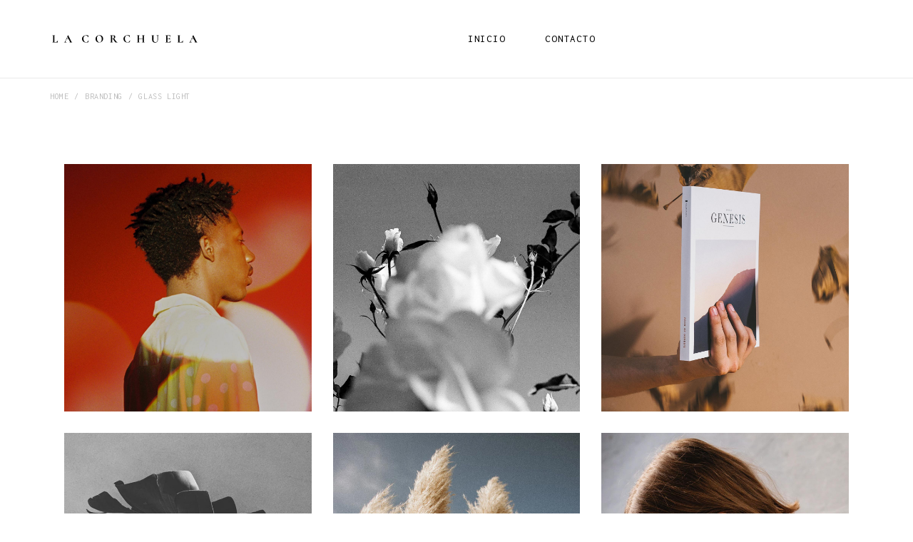

--- FILE ---
content_type: text/html; charset=UTF-8
request_url: https://haciendalacorchuela.com/portfolio-item/glass-light/
body_size: 18874
content:
<!DOCTYPE html>
<html lang="es">
<head>
	<meta charset="UTF-8">
	<meta name="viewport" content="width=device-width, initial-scale=1, user-scalable=yes">
	<link rel="profile" href="https://gmpg.org/xfn/11">
	
	
	<title>Glass light &#8211; Hacienda la corchuela</title>
<meta name='robots' content='max-image-preview:large' />
<link rel='dns-prefetch' href='//fonts.googleapis.com' />
<link rel="alternate" type="application/rss+xml" title="Hacienda la corchuela &raquo; Feed" href="https://haciendalacorchuela.com/feed/" />
<link rel="alternate" type="application/rss+xml" title="Hacienda la corchuela &raquo; Feed de los comentarios" href="https://haciendalacorchuela.com/comments/feed/" />
<link rel="alternate" type="application/rss+xml" title="Hacienda la corchuela &raquo; Comentario Glass light del feed" href="https://haciendalacorchuela.com/portfolio-item/glass-light/feed/" />
<link rel="alternate" title="oEmbed (JSON)" type="application/json+oembed" href="https://haciendalacorchuela.com/wp-json/oembed/1.0/embed?url=https%3A%2F%2Fhaciendalacorchuela.com%2Fportfolio-item%2Fglass-light%2F" />
<link rel="alternate" title="oEmbed (XML)" type="text/xml+oembed" href="https://haciendalacorchuela.com/wp-json/oembed/1.0/embed?url=https%3A%2F%2Fhaciendalacorchuela.com%2Fportfolio-item%2Fglass-light%2F&#038;format=xml" />
<style id='wp-img-auto-sizes-contain-inline-css' type='text/css'>
img:is([sizes=auto i],[sizes^="auto," i]){contain-intrinsic-size:3000px 1500px}
/*# sourceURL=wp-img-auto-sizes-contain-inline-css */
</style>
<link rel='stylesheet' id='sbi_styles-css' href='https://haciendalacorchuela.com/prod_wp/wp-content/plugins/instagram-feed/css/sbi-styles.min.css?ver=6.0.5' type='text/css' media='all' />
<link rel='stylesheet' id='dripicons-css' href='https://haciendalacorchuela.com/prod_wp/wp-content/plugins/wonderment-core/inc/icons/dripicons/assets/css/dripicons.min.css?ver=6.9' type='text/css' media='all' />
<link rel='stylesheet' id='elegant-icons-css' href='https://haciendalacorchuela.com/prod_wp/wp-content/plugins/wonderment-core/inc/icons/elegant-icons/assets/css/elegant-icons.min.css?ver=6.9' type='text/css' media='all' />
<link rel='stylesheet' id='font-awesome-css' href='https://haciendalacorchuela.com/prod_wp/wp-content/plugins/wonderment-core/inc/icons/font-awesome/assets/css/all.min.css?ver=6.9' type='text/css' media='all' />
<link rel='stylesheet' id='ionicons-css' href='https://haciendalacorchuela.com/prod_wp/wp-content/plugins/wonderment-core/inc/icons/ionicons/assets/css/ionicons.min.css?ver=6.9' type='text/css' media='all' />
<link rel='stylesheet' id='linea-icons-css' href='https://haciendalacorchuela.com/prod_wp/wp-content/plugins/wonderment-core/inc/icons/linea-icons/assets/css/linea-icons.min.css?ver=6.9' type='text/css' media='all' />
<link rel='stylesheet' id='linear-icons-css' href='https://haciendalacorchuela.com/prod_wp/wp-content/plugins/wonderment-core/inc/icons/linear-icons/assets/css/linear-icons.min.css?ver=6.9' type='text/css' media='all' />
<link rel='stylesheet' id='material-icons-css' href='https://fonts.googleapis.com/icon?family=Material+Icons&#038;ver=6.9' type='text/css' media='all' />
<link rel='stylesheet' id='simple-line-icons-css' href='https://haciendalacorchuela.com/prod_wp/wp-content/plugins/wonderment-core/inc/icons/simple-line-icons/assets/css/simple-line-icons.min.css?ver=6.9' type='text/css' media='all' />
<style id='wp-emoji-styles-inline-css' type='text/css'>

	img.wp-smiley, img.emoji {
		display: inline !important;
		border: none !important;
		box-shadow: none !important;
		height: 1em !important;
		width: 1em !important;
		margin: 0 0.07em !important;
		vertical-align: -0.1em !important;
		background: none !important;
		padding: 0 !important;
	}
/*# sourceURL=wp-emoji-styles-inline-css */
</style>
<link rel='stylesheet' id='wp-block-library-css' href='https://haciendalacorchuela.com/prod_wp/wp-includes/css/dist/block-library/style.min.css?ver=6.9' type='text/css' media='all' />
<style id='global-styles-inline-css' type='text/css'>
:root{--wp--preset--aspect-ratio--square: 1;--wp--preset--aspect-ratio--4-3: 4/3;--wp--preset--aspect-ratio--3-4: 3/4;--wp--preset--aspect-ratio--3-2: 3/2;--wp--preset--aspect-ratio--2-3: 2/3;--wp--preset--aspect-ratio--16-9: 16/9;--wp--preset--aspect-ratio--9-16: 9/16;--wp--preset--color--black: #000000;--wp--preset--color--cyan-bluish-gray: #abb8c3;--wp--preset--color--white: #ffffff;--wp--preset--color--pale-pink: #f78da7;--wp--preset--color--vivid-red: #cf2e2e;--wp--preset--color--luminous-vivid-orange: #ff6900;--wp--preset--color--luminous-vivid-amber: #fcb900;--wp--preset--color--light-green-cyan: #7bdcb5;--wp--preset--color--vivid-green-cyan: #00d084;--wp--preset--color--pale-cyan-blue: #8ed1fc;--wp--preset--color--vivid-cyan-blue: #0693e3;--wp--preset--color--vivid-purple: #9b51e0;--wp--preset--gradient--vivid-cyan-blue-to-vivid-purple: linear-gradient(135deg,rgb(6,147,227) 0%,rgb(155,81,224) 100%);--wp--preset--gradient--light-green-cyan-to-vivid-green-cyan: linear-gradient(135deg,rgb(122,220,180) 0%,rgb(0,208,130) 100%);--wp--preset--gradient--luminous-vivid-amber-to-luminous-vivid-orange: linear-gradient(135deg,rgb(252,185,0) 0%,rgb(255,105,0) 100%);--wp--preset--gradient--luminous-vivid-orange-to-vivid-red: linear-gradient(135deg,rgb(255,105,0) 0%,rgb(207,46,46) 100%);--wp--preset--gradient--very-light-gray-to-cyan-bluish-gray: linear-gradient(135deg,rgb(238,238,238) 0%,rgb(169,184,195) 100%);--wp--preset--gradient--cool-to-warm-spectrum: linear-gradient(135deg,rgb(74,234,220) 0%,rgb(151,120,209) 20%,rgb(207,42,186) 40%,rgb(238,44,130) 60%,rgb(251,105,98) 80%,rgb(254,248,76) 100%);--wp--preset--gradient--blush-light-purple: linear-gradient(135deg,rgb(255,206,236) 0%,rgb(152,150,240) 100%);--wp--preset--gradient--blush-bordeaux: linear-gradient(135deg,rgb(254,205,165) 0%,rgb(254,45,45) 50%,rgb(107,0,62) 100%);--wp--preset--gradient--luminous-dusk: linear-gradient(135deg,rgb(255,203,112) 0%,rgb(199,81,192) 50%,rgb(65,88,208) 100%);--wp--preset--gradient--pale-ocean: linear-gradient(135deg,rgb(255,245,203) 0%,rgb(182,227,212) 50%,rgb(51,167,181) 100%);--wp--preset--gradient--electric-grass: linear-gradient(135deg,rgb(202,248,128) 0%,rgb(113,206,126) 100%);--wp--preset--gradient--midnight: linear-gradient(135deg,rgb(2,3,129) 0%,rgb(40,116,252) 100%);--wp--preset--font-size--small: 13px;--wp--preset--font-size--medium: 20px;--wp--preset--font-size--large: 36px;--wp--preset--font-size--x-large: 42px;--wp--preset--spacing--20: 0.44rem;--wp--preset--spacing--30: 0.67rem;--wp--preset--spacing--40: 1rem;--wp--preset--spacing--50: 1.5rem;--wp--preset--spacing--60: 2.25rem;--wp--preset--spacing--70: 3.38rem;--wp--preset--spacing--80: 5.06rem;--wp--preset--shadow--natural: 6px 6px 9px rgba(0, 0, 0, 0.2);--wp--preset--shadow--deep: 12px 12px 50px rgba(0, 0, 0, 0.4);--wp--preset--shadow--sharp: 6px 6px 0px rgba(0, 0, 0, 0.2);--wp--preset--shadow--outlined: 6px 6px 0px -3px rgb(255, 255, 255), 6px 6px rgb(0, 0, 0);--wp--preset--shadow--crisp: 6px 6px 0px rgb(0, 0, 0);}:where(.is-layout-flex){gap: 0.5em;}:where(.is-layout-grid){gap: 0.5em;}body .is-layout-flex{display: flex;}.is-layout-flex{flex-wrap: wrap;align-items: center;}.is-layout-flex > :is(*, div){margin: 0;}body .is-layout-grid{display: grid;}.is-layout-grid > :is(*, div){margin: 0;}:where(.wp-block-columns.is-layout-flex){gap: 2em;}:where(.wp-block-columns.is-layout-grid){gap: 2em;}:where(.wp-block-post-template.is-layout-flex){gap: 1.25em;}:where(.wp-block-post-template.is-layout-grid){gap: 1.25em;}.has-black-color{color: var(--wp--preset--color--black) !important;}.has-cyan-bluish-gray-color{color: var(--wp--preset--color--cyan-bluish-gray) !important;}.has-white-color{color: var(--wp--preset--color--white) !important;}.has-pale-pink-color{color: var(--wp--preset--color--pale-pink) !important;}.has-vivid-red-color{color: var(--wp--preset--color--vivid-red) !important;}.has-luminous-vivid-orange-color{color: var(--wp--preset--color--luminous-vivid-orange) !important;}.has-luminous-vivid-amber-color{color: var(--wp--preset--color--luminous-vivid-amber) !important;}.has-light-green-cyan-color{color: var(--wp--preset--color--light-green-cyan) !important;}.has-vivid-green-cyan-color{color: var(--wp--preset--color--vivid-green-cyan) !important;}.has-pale-cyan-blue-color{color: var(--wp--preset--color--pale-cyan-blue) !important;}.has-vivid-cyan-blue-color{color: var(--wp--preset--color--vivid-cyan-blue) !important;}.has-vivid-purple-color{color: var(--wp--preset--color--vivid-purple) !important;}.has-black-background-color{background-color: var(--wp--preset--color--black) !important;}.has-cyan-bluish-gray-background-color{background-color: var(--wp--preset--color--cyan-bluish-gray) !important;}.has-white-background-color{background-color: var(--wp--preset--color--white) !important;}.has-pale-pink-background-color{background-color: var(--wp--preset--color--pale-pink) !important;}.has-vivid-red-background-color{background-color: var(--wp--preset--color--vivid-red) !important;}.has-luminous-vivid-orange-background-color{background-color: var(--wp--preset--color--luminous-vivid-orange) !important;}.has-luminous-vivid-amber-background-color{background-color: var(--wp--preset--color--luminous-vivid-amber) !important;}.has-light-green-cyan-background-color{background-color: var(--wp--preset--color--light-green-cyan) !important;}.has-vivid-green-cyan-background-color{background-color: var(--wp--preset--color--vivid-green-cyan) !important;}.has-pale-cyan-blue-background-color{background-color: var(--wp--preset--color--pale-cyan-blue) !important;}.has-vivid-cyan-blue-background-color{background-color: var(--wp--preset--color--vivid-cyan-blue) !important;}.has-vivid-purple-background-color{background-color: var(--wp--preset--color--vivid-purple) !important;}.has-black-border-color{border-color: var(--wp--preset--color--black) !important;}.has-cyan-bluish-gray-border-color{border-color: var(--wp--preset--color--cyan-bluish-gray) !important;}.has-white-border-color{border-color: var(--wp--preset--color--white) !important;}.has-pale-pink-border-color{border-color: var(--wp--preset--color--pale-pink) !important;}.has-vivid-red-border-color{border-color: var(--wp--preset--color--vivid-red) !important;}.has-luminous-vivid-orange-border-color{border-color: var(--wp--preset--color--luminous-vivid-orange) !important;}.has-luminous-vivid-amber-border-color{border-color: var(--wp--preset--color--luminous-vivid-amber) !important;}.has-light-green-cyan-border-color{border-color: var(--wp--preset--color--light-green-cyan) !important;}.has-vivid-green-cyan-border-color{border-color: var(--wp--preset--color--vivid-green-cyan) !important;}.has-pale-cyan-blue-border-color{border-color: var(--wp--preset--color--pale-cyan-blue) !important;}.has-vivid-cyan-blue-border-color{border-color: var(--wp--preset--color--vivid-cyan-blue) !important;}.has-vivid-purple-border-color{border-color: var(--wp--preset--color--vivid-purple) !important;}.has-vivid-cyan-blue-to-vivid-purple-gradient-background{background: var(--wp--preset--gradient--vivid-cyan-blue-to-vivid-purple) !important;}.has-light-green-cyan-to-vivid-green-cyan-gradient-background{background: var(--wp--preset--gradient--light-green-cyan-to-vivid-green-cyan) !important;}.has-luminous-vivid-amber-to-luminous-vivid-orange-gradient-background{background: var(--wp--preset--gradient--luminous-vivid-amber-to-luminous-vivid-orange) !important;}.has-luminous-vivid-orange-to-vivid-red-gradient-background{background: var(--wp--preset--gradient--luminous-vivid-orange-to-vivid-red) !important;}.has-very-light-gray-to-cyan-bluish-gray-gradient-background{background: var(--wp--preset--gradient--very-light-gray-to-cyan-bluish-gray) !important;}.has-cool-to-warm-spectrum-gradient-background{background: var(--wp--preset--gradient--cool-to-warm-spectrum) !important;}.has-blush-light-purple-gradient-background{background: var(--wp--preset--gradient--blush-light-purple) !important;}.has-blush-bordeaux-gradient-background{background: var(--wp--preset--gradient--blush-bordeaux) !important;}.has-luminous-dusk-gradient-background{background: var(--wp--preset--gradient--luminous-dusk) !important;}.has-pale-ocean-gradient-background{background: var(--wp--preset--gradient--pale-ocean) !important;}.has-electric-grass-gradient-background{background: var(--wp--preset--gradient--electric-grass) !important;}.has-midnight-gradient-background{background: var(--wp--preset--gradient--midnight) !important;}.has-small-font-size{font-size: var(--wp--preset--font-size--small) !important;}.has-medium-font-size{font-size: var(--wp--preset--font-size--medium) !important;}.has-large-font-size{font-size: var(--wp--preset--font-size--large) !important;}.has-x-large-font-size{font-size: var(--wp--preset--font-size--x-large) !important;}
/*# sourceURL=global-styles-inline-css */
</style>

<style id='classic-theme-styles-inline-css' type='text/css'>
/*! This file is auto-generated */
.wp-block-button__link{color:#fff;background-color:#32373c;border-radius:9999px;box-shadow:none;text-decoration:none;padding:calc(.667em + 2px) calc(1.333em + 2px);font-size:1.125em}.wp-block-file__button{background:#32373c;color:#fff;text-decoration:none}
/*# sourceURL=/wp-includes/css/classic-themes.min.css */
</style>
<link rel='stylesheet' id='contact-form-7-css' href='https://haciendalacorchuela.com/prod_wp/wp-content/plugins/contact-form-7/includes/css/styles.css?ver=5.5.6.1' type='text/css' media='all' />
<link rel='stylesheet' id='ctf_styles-css' href='https://haciendalacorchuela.com/prod_wp/wp-content/plugins/custom-twitter-feeds/css/ctf-styles.min.css?ver=1.8.4' type='text/css' media='all' />
<link rel='stylesheet' id='rs-plugin-settings-css' href='https://haciendalacorchuela.com/prod_wp/wp-content/plugins/revslider/public/assets/css/rs6.css?ver=6.4.11' type='text/css' media='all' />
<style id='rs-plugin-settings-inline-css' type='text/css'>
#rs-demo-id {}
/*# sourceURL=rs-plugin-settings-inline-css */
</style>
<link rel='stylesheet' id='swiper-css' href='https://haciendalacorchuela.com/prod_wp/wp-content/plugins/qi-addons-for-elementor/assets/plugins/swiper/swiper.min.css?ver=6.9' type='text/css' media='all' />
<link rel='stylesheet' id='qi-addons-for-elementor-grid-style-css' href='https://haciendalacorchuela.com/prod_wp/wp-content/plugins/qi-addons-for-elementor/assets/css/grid.min.css?ver=6.9' type='text/css' media='all' />
<link rel='stylesheet' id='qi-addons-for-elementor-helper-parts-style-css' href='https://haciendalacorchuela.com/prod_wp/wp-content/plugins/qi-addons-for-elementor/assets/css/helper-parts.min.css?ver=6.9' type='text/css' media='all' />
<link rel='stylesheet' id='qi-addons-for-elementor-style-css' href='https://haciendalacorchuela.com/prod_wp/wp-content/plugins/qi-addons-for-elementor/assets/css/main.min.css?ver=6.9' type='text/css' media='all' />
<link rel='stylesheet' id='select2-css' href='https://haciendalacorchuela.com/prod_wp/wp-content/plugins/qode-framework/inc/common/assets/plugins/select2/select2.min.css?ver=6.9' type='text/css' media='all' />
<link rel='stylesheet' id='wonderment-core-dashboard-style-css' href='https://haciendalacorchuela.com/prod_wp/wp-content/plugins/wonderment-core/inc/core-dashboard/assets/css/core-dashboard.min.css?ver=6.9' type='text/css' media='all' />
<link rel='stylesheet' id='perfect-scrollbar-css' href='https://haciendalacorchuela.com/prod_wp/wp-content/plugins/wonderment-core/assets/plugins/perfect-scrollbar/perfect-scrollbar.css?ver=6.9' type='text/css' media='all' />
<link rel='stylesheet' id='wonderment-main-css' href='https://haciendalacorchuela.com/prod_wp/wp-content/themes/wonderment/assets/css/main.min.css?ver=6.9' type='text/css' media='all' />
<link rel='stylesheet' id='wonderment-core-style-css' href='https://haciendalacorchuela.com/prod_wp/wp-content/plugins/wonderment-core/assets/css/wonderment-core.min.css?ver=6.9' type='text/css' media='all' />
<link rel='stylesheet' id='magnific-popup-css' href='https://haciendalacorchuela.com/prod_wp/wp-content/themes/wonderment/assets/plugins/magnific-popup/magnific-popup.css?ver=6.9' type='text/css' media='all' />
<link rel='stylesheet' id='wonderment-google-fonts-css' href='https://fonts.googleapis.com/css?family=Cormorant%3A300%2C400%2C500%2C600%2C700%7CInconsolata%3A300%2C400%2C500%2C600%2C700&#038;subset=latin-ext&#038;ver=1.0.0' type='text/css' media='all' />
<link rel='stylesheet' id='wonderment-style-css' href='https://haciendalacorchuela.com/prod_wp/wp-content/themes/wonderment/style.css?ver=6.9' type='text/css' media='all' />
<style id='wonderment-style-inline-css' type='text/css'>
body { background-color: #ffffff;}#qodef-page-inner { padding: 70px 0px 100px;}@media only screen and (max-width: 1024px) { #qodef-page-inner { padding: 69px 0px 96px;}}.qodef-page-title { height: 50px;background-color: #ffffff;}@media only screen and (max-width: 1024px) { .qodef-page-title { height: 50px;}}.qodef-search-opener { font-size: 17px;}.qodef-search-opener { font-size: 17px;}.qodef-mobile-header--standard #qodef-mobile-header-navigation .qodef-m-inner { background-color: #ffffff;}.qodef-mobile-header--standard #qodef-page-mobile-header { background-color: #ffffff;}
/*# sourceURL=wonderment-style-inline-css */
</style>
<link rel='stylesheet' id='wonderment-core-elementor-css' href='https://haciendalacorchuela.com/prod_wp/wp-content/plugins/wonderment-core/inc/plugins/elementor/assets/css/elementor.min.css?ver=6.9' type='text/css' media='all' />
<link rel='stylesheet' id='elementor-icons-css' href='https://haciendalacorchuela.com/prod_wp/wp-content/plugins/elementor/assets/lib/eicons/css/elementor-icons.min.css?ver=5.15.0' type='text/css' media='all' />
<link rel='stylesheet' id='elementor-frontend-css' href='https://haciendalacorchuela.com/prod_wp/wp-content/plugins/elementor/assets/css/frontend-lite.min.css?ver=3.6.6' type='text/css' media='all' />
<link rel='stylesheet' id='elementor-post-6-css' href='https://haciendalacorchuela.com/prod_wp/wp-content/uploads/elementor/css/post-6.css?ver=1655116814' type='text/css' media='all' />
<link rel='stylesheet' id='elementor-global-css' href='https://haciendalacorchuela.com/prod_wp/wp-content/uploads/elementor/css/global.css?ver=1655119144' type='text/css' media='all' />
<link rel='stylesheet' id='elementor-post-1714-css' href='https://haciendalacorchuela.com/prod_wp/wp-content/uploads/elementor/css/post-1714.css?ver=1655770253' type='text/css' media='all' />
<link rel='stylesheet' id='google-fonts-1-css' href='https://fonts.googleapis.com/css?family=Roboto%3A100%2C100italic%2C200%2C200italic%2C300%2C300italic%2C400%2C400italic%2C500%2C500italic%2C600%2C600italic%2C700%2C700italic%2C800%2C800italic%2C900%2C900italic%7CRoboto+Slab%3A100%2C100italic%2C200%2C200italic%2C300%2C300italic%2C400%2C400italic%2C500%2C500italic%2C600%2C600italic%2C700%2C700italic%2C800%2C800italic%2C900%2C900italic&#038;display=auto&#038;ver=6.9' type='text/css' media='all' />
<script type="text/javascript" src="https://haciendalacorchuela.com/prod_wp/wp-includes/js/jquery/jquery.min.js?ver=3.7.1" id="jquery-core-js"></script>
<script type="text/javascript" src="https://haciendalacorchuela.com/prod_wp/wp-includes/js/jquery/jquery-migrate.min.js?ver=3.4.1" id="jquery-migrate-js"></script>
<script type="text/javascript" src="https://haciendalacorchuela.com/prod_wp/wp-content/plugins/revslider/public/assets/js/rbtools.min.js?ver=6.4.8" id="tp-tools-js"></script>
<script type="text/javascript" src="https://haciendalacorchuela.com/prod_wp/wp-content/plugins/revslider/public/assets/js/rs6.min.js?ver=6.4.11" id="revmin-js"></script>
<link rel="https://api.w.org/" href="https://haciendalacorchuela.com/wp-json/" /><link rel="EditURI" type="application/rsd+xml" title="RSD" href="https://haciendalacorchuela.com/prod_wp/xmlrpc.php?rsd" />
<meta name="generator" content="WordPress 6.9" />
<link rel="canonical" href="https://haciendalacorchuela.com/portfolio-item/glass-light/" />
<link rel='shortlink' href='https://haciendalacorchuela.com/?p=1714' />
<meta name="generator" content="Powered by Slider Revolution 6.4.11 - responsive, Mobile-Friendly Slider Plugin for WordPress with comfortable drag and drop interface." />
<link rel="icon" href="https://haciendalacorchuela.com/prod_wp/wp-content/uploads/2022/06/cropped-favicon-1-32x32.jpg" sizes="32x32" />
<link rel="icon" href="https://haciendalacorchuela.com/prod_wp/wp-content/uploads/2022/06/cropped-favicon-1-192x192.jpg" sizes="192x192" />
<link rel="apple-touch-icon" href="https://haciendalacorchuela.com/prod_wp/wp-content/uploads/2022/06/cropped-favicon-1-180x180.jpg" />
<meta name="msapplication-TileImage" content="https://haciendalacorchuela.com/prod_wp/wp-content/uploads/2022/06/cropped-favicon-1-270x270.jpg" />
<script type="text/javascript">function setREVStartSize(e){
			//window.requestAnimationFrame(function() {				 
				window.RSIW = window.RSIW===undefined ? window.innerWidth : window.RSIW;	
				window.RSIH = window.RSIH===undefined ? window.innerHeight : window.RSIH;	
				try {								
					var pw = document.getElementById(e.c).parentNode.offsetWidth,
						newh;
					pw = pw===0 || isNaN(pw) ? window.RSIW : pw;
					e.tabw = e.tabw===undefined ? 0 : parseInt(e.tabw);
					e.thumbw = e.thumbw===undefined ? 0 : parseInt(e.thumbw);
					e.tabh = e.tabh===undefined ? 0 : parseInt(e.tabh);
					e.thumbh = e.thumbh===undefined ? 0 : parseInt(e.thumbh);
					e.tabhide = e.tabhide===undefined ? 0 : parseInt(e.tabhide);
					e.thumbhide = e.thumbhide===undefined ? 0 : parseInt(e.thumbhide);
					e.mh = e.mh===undefined || e.mh=="" || e.mh==="auto" ? 0 : parseInt(e.mh,0);		
					if(e.layout==="fullscreen" || e.l==="fullscreen") 						
						newh = Math.max(e.mh,window.RSIH);					
					else{					
						e.gw = Array.isArray(e.gw) ? e.gw : [e.gw];
						for (var i in e.rl) if (e.gw[i]===undefined || e.gw[i]===0) e.gw[i] = e.gw[i-1];					
						e.gh = e.el===undefined || e.el==="" || (Array.isArray(e.el) && e.el.length==0)? e.gh : e.el;
						e.gh = Array.isArray(e.gh) ? e.gh : [e.gh];
						for (var i in e.rl) if (e.gh[i]===undefined || e.gh[i]===0) e.gh[i] = e.gh[i-1];
											
						var nl = new Array(e.rl.length),
							ix = 0,						
							sl;					
						e.tabw = e.tabhide>=pw ? 0 : e.tabw;
						e.thumbw = e.thumbhide>=pw ? 0 : e.thumbw;
						e.tabh = e.tabhide>=pw ? 0 : e.tabh;
						e.thumbh = e.thumbhide>=pw ? 0 : e.thumbh;					
						for (var i in e.rl) nl[i] = e.rl[i]<window.RSIW ? 0 : e.rl[i];
						sl = nl[0];									
						for (var i in nl) if (sl>nl[i] && nl[i]>0) { sl = nl[i]; ix=i;}															
						var m = pw>(e.gw[ix]+e.tabw+e.thumbw) ? 1 : (pw-(e.tabw+e.thumbw)) / (e.gw[ix]);					
						newh =  (e.gh[ix] * m) + (e.tabh + e.thumbh);
					}				
					if(window.rs_init_css===undefined) window.rs_init_css = document.head.appendChild(document.createElement("style"));					
					document.getElementById(e.c).height = newh+"px";
					window.rs_init_css.innerHTML += "#"+e.c+"_wrapper { height: "+newh+"px }";				
				} catch(e){
					console.log("Failure at Presize of Slider:" + e)
				}					   
			//});
		  };</script>
</head>
<body class="wp-singular portfolio-item-template-default single single-portfolio-item postid-1714 wp-theme-wonderment qode-framework-1.1.3 qodef-qi--no-touch qi-addons-for-elementor-1.5.3 qodef-back-to-top--enabled qodef-theme-cursor  qodef-content-grid-1300 qodef-hide-social-sidebar qodef-header--standard qodef-header-appearance--none qodef-mobile-header--standard qodef-mobile-header-appearance--sticky qodef-drop-down-second--full-width qodef-drop-down-second--animate-height qodef-layout--gallery-big wonderment-core-1.0.3 wonderment-1.1.1 qodef-header-standard--center qodef-search--covers-header elementor-default elementor-kit-6 elementor-page elementor-page-1714" itemscope itemtype="https://schema.org/WebPage">
		<div id="qodef-page-wrapper" class="">
		            <div class="qodef-global-social-share-button-holder">
                <div class="qodef-shortcode qodef-m  qodef-social-share clear qodef-layout--list ">

                                                <a href="https://www.facebook.com/QodeInteractive/" target="_blank" class="qodef-m-social-sidebar-holder" >
                                <span class="qodef-social-sidebar-item">fb</span>
                            </a>
                                                        <a href="https://www.behance.net/qodeinteractive" target="_blank" class="qodef-m-social-sidebar-holder" >
                                <span class="qodef-social-sidebar-item">be</span>
                            </a>
                                                        <a href="https://www.instagram.com/qodeinteractive/" target="_blank" class="qodef-m-social-sidebar-holder" >
                                <span class="qodef-social-sidebar-item">in</span>
                            </a>
                                                        <a href="https://www.linkedin.com/company/qode-themes/" target="_blank" class="qodef-m-social-sidebar-holder" >
                                <span class="qodef-social-sidebar-item">ln</span>
                            </a>
                            
                </div>
            </div>
            <header id="qodef-page-header" >
		<div id="qodef-page-header-inner" class="  qodef-header-border-bottom">
		<a id="logo_lacorchuela" itemprop="url" class="qodef-header-logo-link" href="https://haciendalacorchuela.com/" rel="home">
	<svg xmlns="http://www.w3.org/2000/svg" viewBox="0 0 210 15"><path d="M52.41 2.42a4.66 4.66 0 0 1 1.2.31.31.31 0 0 1 .19.12 1.15 1.15 0 0 1 .07.25l.19 2.22s0 .06-.08.07a.07.07 0 0 1-.09 0 4.78 4.78 0 0 0-1.46-1.95 3.4 3.4 0 0 0-2.11-.69 2.87 2.87 0 0 0-2.45 1.17A5.12 5.12 0 0 0 47 7a7.24 7.24 0 0 0 .48 2.69 4.48 4.48 0 0 0 1.33 1.93 3 3 0 0 0 1.94.71 2.74 2.74 0 0 0 1.83-.68A5.84 5.84 0 0 0 54 9.58s0-.06.1-.05.09 0 .09.07L54 11.77a.63.63 0 0 1-.07.25.46.46 0 0 1-.18.12 8.43 8.43 0 0 1-2.93.53 6.33 6.33 0 0 1-3.27-.78 4.93 4.93 0 0 1-1.93-2A5.32 5.32 0 0 1 45 7.44a4.53 4.53 0 0 1 .82-2.69A5.48 5.48 0 0 1 48 2.94a6.85 6.85 0 0 1 2.94-.64 9.49 9.49 0 0 1 1.47.12zM66.36 12a4.75 4.75 0 0 1-1.8-1.89 5.46 5.46 0 0 1-.63-2.6 4.73 4.73 0 0 1 .84-2.82 5.24 5.24 0 0 1 2.13-1.8 6.46 6.46 0 0 1 2.66-.59 5 5 0 0 1 2.68.7A4.89 4.89 0 0 1 74 4.89a5.15 5.15 0 0 1 .62 2.48 4.92 4.92 0 0 1-.77 2.63 5.49 5.49 0 0 1-2 1.92 5.74 5.74 0 0 1-2.8.71 5 5 0 0 1-2.69-.63zm4.78-.22a3.34 3.34 0 0 0 1.11-1.52 6.4 6.4 0 0 0 .4-2.39 7.49 7.49 0 0 0-.44-2.64 4.17 4.17 0 0 0-1.3-1.81 3.16 3.16 0 0 0-2-.66 2.57 2.57 0 0 0-2.23 1.1 5.13 5.13 0 0 0-.79 3.06 7.79 7.79 0 0 0 .47 2.78 4.66 4.66 0 0 0 1.3 1.91 2.82 2.82 0 0 0 1.86.69 2.69 2.69 0 0 0 1.62-.55zm23.86.6v.1h-2.88c-.23 0-.67-.44-1.31-1.32a43.3 43.3 0 0 1-2.32-3.69h-1.24v3.71a2.15 2.15 0 0 0 .08.72.45.45 0 0 0 .31.3 2.24 2.24 0 0 0 .74.08v.1.1h-.83-1.22-1.16-.87v-.1-.1a2.24 2.24 0 0 0 .7-.08.49.49 0 0 0 .33-.31 2.42 2.42 0 0 0 .08-.71V3.77a2.05 2.05 0 0 0-.08-.7.47.47 0 0 0-.32-.31 2.2 2.2 0 0 0-.73-.09v-.1-.09h.85 1.16 1a4.16 4.16 0 0 1 .45 0h.67a4.18 4.18 0 0 1 2.35.52 1.7 1.7 0 0 1 .8 1.5 2.49 2.49 0 0 1-.44 1.41A3.5 3.5 0 0 1 90 7l2.15 3.15a8.75 8.75 0 0 0 1.55 1.65 2.2 2.2 0 0 0 1.32.52s-.02 0-.02.06zm-6.83-5.31a1.91 1.91 0 0 0 .91-.18 1 1 0 0 0 .49-.61 3.76 3.76 0 0 0 .16-1.21 3 3 0 0 0-.39-1.81 1.31 1.31 0 0 0-1.1-.5 1 1 0 0 0-.77.24 1.16 1.16 0 0 0-.22.8V7a4.85 4.85 0 0 0 .92.07zm22.34-4.65a4.9 4.9 0 0 1 1.2.31.28.28 0 0 1 .18.12.77.77 0 0 1 .07.25l.2 2.22s0 .06-.08.07-.09 0-.1 0a4.69 4.69 0 0 0-1.46-1.95 3.38 3.38 0 0 0-2.11-.69A2.88 2.88 0 0 0 106 3.87a5.19 5.19 0 0 0-.9 3.13 7.44 7.44 0 0 0 .47 2.69 4.66 4.66 0 0 0 1.33 1.93 3 3 0 0 0 1.94.71 2.74 2.74 0 0 0 1.84-.68 5.71 5.71 0 0 0 1.44-2.07.09.09 0 0 1 .11-.05c.06 0 .09 0 .09.07l-.24 2.17a.59.59 0 0 1-.08.23.34.34 0 0 1-.18.12 8.39 8.39 0 0 1-2.93.53 6.27 6.27 0 0 1-3.26-.78 4.8 4.8 0 0 1-1.93-2 5.33 5.33 0 0 1-.62-2.48 4.54 4.54 0 0 1 .83-2.69 5.48 5.48 0 0 1 2.19-1.81 6.79 6.79 0 0 1 2.9-.59 9.49 9.49 0 0 1 1.51.12zM133 12.38v.1h-.9-1.23-1.44-.79v-.1-.1a3.09 3.09 0 0 0 .87-.08.54.54 0 0 0 .37-.3 2.09 2.09 0 0 0 .09-.72V7.5h-5.17v3.68a2 2 0 0 0 .1.71.51.51 0 0 0 .37.31 3.06 3.06 0 0 0 .86.08v.1.1h-.89-1.4-1.2-.88v-.1-.1a2.74 2.74 0 0 0 .82-.08.5.5 0 0 0 .35-.31 1.81 1.81 0 0 0 .1-.71V3.77a1.75 1.75 0 0 0-.1-.7.53.53 0 0 0-.34-.31 2.54 2.54 0 0 0-.79-.09s-.05 0-.05-.1 0-.09.05-.09h.86 1.18 1.41.88v.09.1a3 3 0 0 0-.85.09.64.64 0 0 0-.37.33 1.81 1.81 0 0 0-.11.71v3.25h5.17V3.8a2.11 2.11 0 0 0-.09-.71.64.64 0 0 0-.37-.33 3 3 0 0 0-.87-.09v-.1-.09h.79 1.44 1.23.9v.09.1a2.64 2.64 0 0 0-.81.09.48.48 0 0 0-.35.31 2 2 0 0 0-.09.7v7.41a2.07 2.07 0 0 0 .09.71.47.47 0 0 0 .34.31 2.74 2.74 0 0 0 .82.08v.1zm17.45-9.22a1.3 1.3 0 0 0-1.09-.49v-.1-.09h.76 1 .88.74v.09.1a1.14 1.14 0 0 0-1 .49 2.36 2.36 0 0 0-.35 1.36V9a3.82 3.82 0 0 1-.5 2 3.26 3.26 0 0 1-1.4 1.3 4.5 4.5 0 0 1-2.09.46 4.69 4.69 0 0 1-2.09-.45 3.34 3.34 0 0 1-1.43-1.3 3.76 3.76 0 0 1-.52-2V3.77a2 2 0 0 0-.09-.7.52.52 0 0 0-.32-.31 2.2 2.2 0 0 0-.73-.09s-.05 0-.05-.1 0-.09.05-.09h.85 1.17 1.21.82v.09.1a2.16 2.16 0 0 0-.73.09.61.61 0 0 0-.32.33 2.11 2.11 0 0 0-.09.71v4.58a4.4 4.4 0 0 0 .75 2.82 2.65 2.65 0 0 0 2.13.91 2.69 2.69 0 0 0 2.08-.81 3.28 3.28 0 0 0 .75-2.3V4.52a2.16 2.16 0 0 0-.39-1.36zM169.2 9.9h.08a19.48 19.48 0 0 0-.16 2.28.3.3 0 0 1 0 .18.27.27 0 0 1-.2.06h-7.07v-.1-.1a2.35 2.35 0 0 0 .75-.08.48.48 0 0 0 .31-.31 2.42 2.42 0 0 0 .08-.71V3.77a2.34 2.34 0 0 0-.08-.7.49.49 0 0 0-.32-.31 2.27 2.27 0 0 0-.74-.09v-.1-.09h6.79c.1 0 .16 0 .16.14v2.13h-.09-.1a2.44 2.44 0 0 0-.87-1.37 2.62 2.62 0 0 0-1.6-.45h-.48a1 1 0 0 0-.7.21.83.83 0 0 0-.23.64v3.27h1.33a2.59 2.59 0 0 0 1.43-.32 1 1 0 0 0 .49-.89h.09.09v1.44.76.87h-.1-.09a1.2 1.2 0 0 0-.51-1 2.29 2.29 0 0 0-1.44-.38h-1.32v3.62a1.06 1.06 0 0 0 .18.68.67.67 0 0 0 .56.23h.56a3.51 3.51 0 0 0 2-.51 3 3 0 0 0 1.1-1.59s.05-.06.1-.06zm12.48 1.22a2.2 2.2 0 0 0 .06.6.38.38 0 0 0 .26.28 1.73 1.73 0 0 0 .6.07h.54a3.53 3.53 0 0 0 2.16-.67 3.13 3.13 0 0 0 1.22-1.8h.06a.11.11 0 0 1 .07 0l-.14 2.64a.24.24 0 0 1-.06.18.22.22 0 0 1-.18.06h-7.55v-.1-.1a2.24 2.24 0 0 0 .74-.08.47.47 0 0 0 .32-.31 2.07 2.07 0 0 0 .09-.71V3.77a2 2 0 0 0-.09-.7.51.51 0 0 0-.33-.31 2.2 2.2 0 0 0-.73-.09v-.1-.09h.81 1.22 1.22.81s.05 0 .05.09 0 .1-.05.1a2.2 2.2 0 0 0-.73.09.47.47 0 0 0-.32.32 2.12 2.12 0 0 0-.08.71zm25.1 1.26c0 .06 0 .1-.08.1h-1-1-1-.86s-.06 0-.06-.1 0-.1.06-.1a1.68 1.68 0 0 0 .6-.08.33.33 0 0 0 .18-.32 2.37 2.37 0 0 0-.32-.91l-1.66-3.28h-2.85l-1.13 2.51a2.12 2.12 0 0 0-.21.87 1 1 0 0 0 .41.89 1.67 1.67 0 0 0 1.09.32c.06 0 .08 0 .08.1s0 .1-.08.1h-.83-1.06-1-.88s-.06 0-.06-.1 0-.1.06-.1a1.5 1.5 0 0 0 .76-.18 2 2 0 0 0 .6-.66 9.17 9.17 0 0 0 .72-1.4l3.48-7.63a.17.17 0 0 1 .14-.05c.09 0 .13 0 .14.05l4 7.87a9 9 0 0 0 .93 1.57 1 1 0 0 0 .77.43c.03 0 .06.04.06.1zM199 7.24h2.42l-1.28-2.52zM6.18 11.12a2.2 2.2 0 0 0 .06.6.4.4 0 0 0 .25.24 1.73 1.73 0 0 0 .6.07h.55a3.53 3.53 0 0 0 2.16-.67 3.17 3.17 0 0 0 1.2-1.8h.07.07 0Q11 11.18 11 12.24a.24.24 0 0 1 0 .18.25.25 0 0 1-.19.06H3.25v-.1-.1A2.35 2.35 0 0 0 4 12.2a.49.49 0 0 0 .32-.31 2.42 2.42 0 0 0 .08-.71V3.77a2.34 2.34 0 0 0-.08-.7.53.53 0 0 0-.32-.31 2.27 2.27 0 0 0-.74-.09v-.1-.09h.82 1.21 1.22.82v.09.1a2.27 2.27 0 0 0-.74.09.49.49 0 0 0-.32.32 2.42 2.42 0 0 0-.08.71zm25.1 1.26c0 .06 0 .1-.08.1h-1-1-1-.87s-.06 0-.06-.1 0-.1.06-.1a1.68 1.68 0 0 0 .6-.08.32.32 0 0 0 .19-.32 2.57 2.57 0 0 0-.32-.91l-1.64-3.28h-2.84l-1.14 2.51a2.12 2.12 0 0 0-.21.87 1.07 1.07 0 0 0 .41.89 1.69 1.69 0 0 0 1.1.32c.05 0 .08 0 .08.1s0 .1-.08.1h-.84-1.05-1-.88s-.07 0-.07-.1 0-.1.07-.1a1.44 1.44 0 0 0 .75-.18 2 2 0 0 0 .61-.66 11.45 11.45 0 0 0 .72-1.4l3.47-7.63a.17.17 0 0 1 .14-.05c.09 0 .14 0 .15.05l4 7.87a7.87 7.87 0 0 0 .93 1.57 1 1 0 0 0 .76.43c.02 0 .04.04.04.1zm-7.76-5.14h2.42l-1.28-2.52z"/></svg>
</a>	<nav class="qodef-header-navigation" role="navigation" aria-label="Top Menu">
		<ul id="menu-main-menu-1" class="menu"><li class="menu-item menu-item-type-post_type menu-item-object-page menu-item-home menu-item-4312"><a href="https://haciendalacorchuela.com/"><span class="qodef-menu-item-text">Inicio</span></a></li>
<li class="menu-item menu-item-type-post_type menu-item-object-page menu-item-4313"><a href="https://haciendalacorchuela.com/contacto/"><span class="qodef-menu-item-text">Contacto</span></a></li>
</ul>	</nav>
	</div>
	</header><header id="qodef-page-mobile-header" class="">
		<div id="qodef-page-mobile-header-inner" class="  qodef-header-border-bottom">
		<a id="logo_lacorchuela" itemprop="url" class="qodef-mobile-header-logo-link" href="https://haciendalacorchuela.com/" rel="home">
	<svg xmlns="http://www.w3.org/2000/svg" viewBox="0 0 210 15"><path d="M52.41 2.42a4.66 4.66 0 0 1 1.2.31.31.31 0 0 1 .19.12 1.15 1.15 0 0 1 .07.25l.19 2.22s0 .06-.08.07a.07.07 0 0 1-.09 0 4.78 4.78 0 0 0-1.46-1.95 3.4 3.4 0 0 0-2.11-.69 2.87 2.87 0 0 0-2.45 1.17A5.12 5.12 0 0 0 47 7a7.24 7.24 0 0 0 .48 2.69 4.48 4.48 0 0 0 1.33 1.93 3 3 0 0 0 1.94.71 2.74 2.74 0 0 0 1.83-.68A5.84 5.84 0 0 0 54 9.58s0-.06.1-.05.09 0 .09.07L54 11.77a.63.63 0 0 1-.07.25.46.46 0 0 1-.18.12 8.43 8.43 0 0 1-2.93.53 6.33 6.33 0 0 1-3.27-.78 4.93 4.93 0 0 1-1.93-2A5.32 5.32 0 0 1 45 7.44a4.53 4.53 0 0 1 .82-2.69A5.48 5.48 0 0 1 48 2.94a6.85 6.85 0 0 1 2.94-.64 9.49 9.49 0 0 1 1.47.12zM66.36 12a4.75 4.75 0 0 1-1.8-1.89 5.46 5.46 0 0 1-.63-2.6 4.73 4.73 0 0 1 .84-2.82 5.24 5.24 0 0 1 2.13-1.8 6.46 6.46 0 0 1 2.66-.59 5 5 0 0 1 2.68.7A4.89 4.89 0 0 1 74 4.89a5.15 5.15 0 0 1 .62 2.48 4.92 4.92 0 0 1-.77 2.63 5.49 5.49 0 0 1-2 1.92 5.74 5.74 0 0 1-2.8.71 5 5 0 0 1-2.69-.63zm4.78-.22a3.34 3.34 0 0 0 1.11-1.52 6.4 6.4 0 0 0 .4-2.39 7.49 7.49 0 0 0-.44-2.64 4.17 4.17 0 0 0-1.3-1.81 3.16 3.16 0 0 0-2-.66 2.57 2.57 0 0 0-2.23 1.1 5.13 5.13 0 0 0-.79 3.06 7.79 7.79 0 0 0 .47 2.78 4.66 4.66 0 0 0 1.3 1.91 2.82 2.82 0 0 0 1.86.69 2.69 2.69 0 0 0 1.62-.55zm23.86.6v.1h-2.88c-.23 0-.67-.44-1.31-1.32a43.3 43.3 0 0 1-2.32-3.69h-1.24v3.71a2.15 2.15 0 0 0 .08.72.45.45 0 0 0 .31.3 2.24 2.24 0 0 0 .74.08v.1.1h-.83-1.22-1.16-.87v-.1-.1a2.24 2.24 0 0 0 .7-.08.49.49 0 0 0 .33-.31 2.42 2.42 0 0 0 .08-.71V3.77a2.05 2.05 0 0 0-.08-.7.47.47 0 0 0-.32-.31 2.2 2.2 0 0 0-.73-.09v-.1-.09h.85 1.16 1a4.16 4.16 0 0 1 .45 0h.67a4.18 4.18 0 0 1 2.35.52 1.7 1.7 0 0 1 .8 1.5 2.49 2.49 0 0 1-.44 1.41A3.5 3.5 0 0 1 90 7l2.15 3.15a8.75 8.75 0 0 0 1.55 1.65 2.2 2.2 0 0 0 1.32.52s-.02 0-.02.06zm-6.83-5.31a1.91 1.91 0 0 0 .91-.18 1 1 0 0 0 .49-.61 3.76 3.76 0 0 0 .16-1.21 3 3 0 0 0-.39-1.81 1.31 1.31 0 0 0-1.1-.5 1 1 0 0 0-.77.24 1.16 1.16 0 0 0-.22.8V7a4.85 4.85 0 0 0 .92.07zm22.34-4.65a4.9 4.9 0 0 1 1.2.31.28.28 0 0 1 .18.12.77.77 0 0 1 .07.25l.2 2.22s0 .06-.08.07-.09 0-.1 0a4.69 4.69 0 0 0-1.46-1.95 3.38 3.38 0 0 0-2.11-.69A2.88 2.88 0 0 0 106 3.87a5.19 5.19 0 0 0-.9 3.13 7.44 7.44 0 0 0 .47 2.69 4.66 4.66 0 0 0 1.33 1.93 3 3 0 0 0 1.94.71 2.74 2.74 0 0 0 1.84-.68 5.71 5.71 0 0 0 1.44-2.07.09.09 0 0 1 .11-.05c.06 0 .09 0 .09.07l-.24 2.17a.59.59 0 0 1-.08.23.34.34 0 0 1-.18.12 8.39 8.39 0 0 1-2.93.53 6.27 6.27 0 0 1-3.26-.78 4.8 4.8 0 0 1-1.93-2 5.33 5.33 0 0 1-.62-2.48 4.54 4.54 0 0 1 .83-2.69 5.48 5.48 0 0 1 2.19-1.81 6.79 6.79 0 0 1 2.9-.59 9.49 9.49 0 0 1 1.51.12zM133 12.38v.1h-.9-1.23-1.44-.79v-.1-.1a3.09 3.09 0 0 0 .87-.08.54.54 0 0 0 .37-.3 2.09 2.09 0 0 0 .09-.72V7.5h-5.17v3.68a2 2 0 0 0 .1.71.51.51 0 0 0 .37.31 3.06 3.06 0 0 0 .86.08v.1.1h-.89-1.4-1.2-.88v-.1-.1a2.74 2.74 0 0 0 .82-.08.5.5 0 0 0 .35-.31 1.81 1.81 0 0 0 .1-.71V3.77a1.75 1.75 0 0 0-.1-.7.53.53 0 0 0-.34-.31 2.54 2.54 0 0 0-.79-.09s-.05 0-.05-.1 0-.09.05-.09h.86 1.18 1.41.88v.09.1a3 3 0 0 0-.85.09.64.64 0 0 0-.37.33 1.81 1.81 0 0 0-.11.71v3.25h5.17V3.8a2.11 2.11 0 0 0-.09-.71.64.64 0 0 0-.37-.33 3 3 0 0 0-.87-.09v-.1-.09h.79 1.44 1.23.9v.09.1a2.64 2.64 0 0 0-.81.09.48.48 0 0 0-.35.31 2 2 0 0 0-.09.7v7.41a2.07 2.07 0 0 0 .09.71.47.47 0 0 0 .34.31 2.74 2.74 0 0 0 .82.08v.1zm17.45-9.22a1.3 1.3 0 0 0-1.09-.49v-.1-.09h.76 1 .88.74v.09.1a1.14 1.14 0 0 0-1 .49 2.36 2.36 0 0 0-.35 1.36V9a3.82 3.82 0 0 1-.5 2 3.26 3.26 0 0 1-1.4 1.3 4.5 4.5 0 0 1-2.09.46 4.69 4.69 0 0 1-2.09-.45 3.34 3.34 0 0 1-1.43-1.3 3.76 3.76 0 0 1-.52-2V3.77a2 2 0 0 0-.09-.7.52.52 0 0 0-.32-.31 2.2 2.2 0 0 0-.73-.09s-.05 0-.05-.1 0-.09.05-.09h.85 1.17 1.21.82v.09.1a2.16 2.16 0 0 0-.73.09.61.61 0 0 0-.32.33 2.11 2.11 0 0 0-.09.71v4.58a4.4 4.4 0 0 0 .75 2.82 2.65 2.65 0 0 0 2.13.91 2.69 2.69 0 0 0 2.08-.81 3.28 3.28 0 0 0 .75-2.3V4.52a2.16 2.16 0 0 0-.39-1.36zM169.2 9.9h.08a19.48 19.48 0 0 0-.16 2.28.3.3 0 0 1 0 .18.27.27 0 0 1-.2.06h-7.07v-.1-.1a2.35 2.35 0 0 0 .75-.08.48.48 0 0 0 .31-.31 2.42 2.42 0 0 0 .08-.71V3.77a2.34 2.34 0 0 0-.08-.7.49.49 0 0 0-.32-.31 2.27 2.27 0 0 0-.74-.09v-.1-.09h6.79c.1 0 .16 0 .16.14v2.13h-.09-.1a2.44 2.44 0 0 0-.87-1.37 2.62 2.62 0 0 0-1.6-.45h-.48a1 1 0 0 0-.7.21.83.83 0 0 0-.23.64v3.27h1.33a2.59 2.59 0 0 0 1.43-.32 1 1 0 0 0 .49-.89h.09.09v1.44.76.87h-.1-.09a1.2 1.2 0 0 0-.51-1 2.29 2.29 0 0 0-1.44-.38h-1.32v3.62a1.06 1.06 0 0 0 .18.68.67.67 0 0 0 .56.23h.56a3.51 3.51 0 0 0 2-.51 3 3 0 0 0 1.1-1.59s.05-.06.1-.06zm12.48 1.22a2.2 2.2 0 0 0 .06.6.38.38 0 0 0 .26.28 1.73 1.73 0 0 0 .6.07h.54a3.53 3.53 0 0 0 2.16-.67 3.13 3.13 0 0 0 1.22-1.8h.06a.11.11 0 0 1 .07 0l-.14 2.64a.24.24 0 0 1-.06.18.22.22 0 0 1-.18.06h-7.55v-.1-.1a2.24 2.24 0 0 0 .74-.08.47.47 0 0 0 .32-.31 2.07 2.07 0 0 0 .09-.71V3.77a2 2 0 0 0-.09-.7.51.51 0 0 0-.33-.31 2.2 2.2 0 0 0-.73-.09v-.1-.09h.81 1.22 1.22.81s.05 0 .05.09 0 .1-.05.1a2.2 2.2 0 0 0-.73.09.47.47 0 0 0-.32.32 2.12 2.12 0 0 0-.08.71zm25.1 1.26c0 .06 0 .1-.08.1h-1-1-1-.86s-.06 0-.06-.1 0-.1.06-.1a1.68 1.68 0 0 0 .6-.08.33.33 0 0 0 .18-.32 2.37 2.37 0 0 0-.32-.91l-1.66-3.28h-2.85l-1.13 2.51a2.12 2.12 0 0 0-.21.87 1 1 0 0 0 .41.89 1.67 1.67 0 0 0 1.09.32c.06 0 .08 0 .08.1s0 .1-.08.1h-.83-1.06-1-.88s-.06 0-.06-.1 0-.1.06-.1a1.5 1.5 0 0 0 .76-.18 2 2 0 0 0 .6-.66 9.17 9.17 0 0 0 .72-1.4l3.48-7.63a.17.17 0 0 1 .14-.05c.09 0 .13 0 .14.05l4 7.87a9 9 0 0 0 .93 1.57 1 1 0 0 0 .77.43c.03 0 .06.04.06.1zM199 7.24h2.42l-1.28-2.52zM6.18 11.12a2.2 2.2 0 0 0 .06.6.4.4 0 0 0 .25.24 1.73 1.73 0 0 0 .6.07h.55a3.53 3.53 0 0 0 2.16-.67 3.17 3.17 0 0 0 1.2-1.8h.07.07 0Q11 11.18 11 12.24a.24.24 0 0 1 0 .18.25.25 0 0 1-.19.06H3.25v-.1-.1A2.35 2.35 0 0 0 4 12.2a.49.49 0 0 0 .32-.31 2.42 2.42 0 0 0 .08-.71V3.77a2.34 2.34 0 0 0-.08-.7.53.53 0 0 0-.32-.31 2.27 2.27 0 0 0-.74-.09v-.1-.09h.82 1.21 1.22.82v.09.1a2.27 2.27 0 0 0-.74.09.49.49 0 0 0-.32.32 2.42 2.42 0 0 0-.08.71zm25.1 1.26c0 .06 0 .1-.08.1h-1-1-1-.87s-.06 0-.06-.1 0-.1.06-.1a1.68 1.68 0 0 0 .6-.08.32.32 0 0 0 .19-.32 2.57 2.57 0 0 0-.32-.91l-1.64-3.28h-2.84l-1.14 2.51a2.12 2.12 0 0 0-.21.87 1.07 1.07 0 0 0 .41.89 1.69 1.69 0 0 0 1.1.32c.05 0 .08 0 .08.1s0 .1-.08.1h-.84-1.05-1-.88s-.07 0-.07-.1 0-.1.07-.1a1.44 1.44 0 0 0 .75-.18 2 2 0 0 0 .61-.66 11.45 11.45 0 0 0 .72-1.4l3.47-7.63a.17.17 0 0 1 .14-.05c.09 0 .14 0 .15.05l4 7.87a7.87 7.87 0 0 0 .93 1.57 1 1 0 0 0 .76.43c.02 0 .04.04.04.1zm-7.76-5.14h2.42l-1.28-2.52z"/></svg>
</a>
<a href="javascript:void(0)"  class="qodef-opener-icon qodef-m qodef-source--svg-path qodef-mobile-header-opener"  >
	<span class="qodef-m-icon qodef--open">
		<svg width="50" height="12" viewBox="0 0 50 12">
<g>
<line y1="0.5" x2="50" y2="0.5"></line>
<line y1="0.5" x2="50" y2="0.5"></line>
</g>
<g>
<line y1="11.5" x2="50" y2="11.5"></line>
<line y1="11.5" x2="50" y2="11.5"></line>
</g>
</svg>	</span>
			<span class="qodef-m-icon qodef--close">
			<svg width="30.7144" height="31.3248" viewBox="0 0 30.7144 31.3248" style="
    position: relative;
    left: 7px;
">
<g>
<line  x1="0.3572" y1="30.9749" x2="30.3572" y2="0.3499"/>
<line  x1="0.3572" y1="30.9749" x2="30.3572" y2="0.3499"/>
</g>
<g>
<line x1="30.3572" y1="30.9749" x2="0.3572" y2="0.3499"/>
<line x1="30.3572" y1="30.9749" x2="0.3572" y2="0.3499"/>
</g>
</svg>		</span>
		</a>	<nav class="qodef-mobile-header-navigation" role="navigation" aria-label="Mobile Menu">
		<ul id="menu-main-menu-3" class="qodef-content-grid"><li class="menu-item menu-item-type-post_type menu-item-object-page menu-item-home menu-item-4312"><a href="https://haciendalacorchuela.com/"><span class="qodef-menu-item-text">Inicio</span></a></li>
<li class="menu-item menu-item-type-post_type menu-item-object-page menu-item-4313"><a href="https://haciendalacorchuela.com/contacto/"><span class="qodef-menu-item-text">Contacto</span></a></li>
</ul>	</nav>
	</div>
	</header>		<div id="qodef-page-outer">
			<div class="qodef-page-title qodef-m qodef-title--breadcrumbs qodef-alignment--left qodef-vertical-alignment--header-bottom">
		<div class="qodef-m-inner">
		<div class="qodef-m-content qodef-content-full-width ">
	<div itemprop="breadcrumb" class="qodef-breadcrumbs"><a itemprop="url" class="qodef-breadcrumbs-link" href="https://haciendalacorchuela.com/"><span itemprop="title">Home</span></a><span class="qodef-breadcrumbs-separator"></span><a itemprop="url" class="qodef-breadcrumbs-link" href="https://haciendalacorchuela.com/portfolio-category/branding/"><span itemprop="title">Branding</span></a><span class="qodef-breadcrumbs-separator"></span><span itemprop="title" class="qodef-breadcrumbs-current">Glass light</span></div></div>

	</div>
	</div>			<div id="qodef-page-inner" class="qodef-content-grid"><main id="qodef-page-content" class="qodef-grid qodef-layout--template ">
	<div class="qodef-grid-inner clear">
		<div class="qodef-grid-item qodef-page-content-section qodef-col--12">
	<div class="qodef-portfolio qodef-m qodef-portfolio-single qodef-layout--gallery-big">
		<article class="qodef-portfolio-single-item qodef-e post-1714 portfolio-item type-portfolio-item status-publish has-post-thumbnail hentry portfolio-category-branding portfolio-tag-projects">
    <div class="qodef-e-inner">
        <div class="qodef-media">
				<div class="qodef-e qodef-magnific-popup qodef-popup-gallery qodef-grid qodef-layout--columns qodef-responsive--predefined qodef--no-bottom-space  qodef-col-num--3 qodef-gutter--normal">
		<div class="qodef-grid-inner clear qodef-magnific-popup qodef-popup-gallery">
			
            <a itemprop="image" class="qodef-popup-item qodef-grid-item" href="https://haciendalacorchuela.com/prod_wp/wp-content/uploads/2020/05/port-gallery-15.jpg"
           data-type="image" title="port-gallery-15">
            <img width="1300" height="1300" src="https://haciendalacorchuela.com/prod_wp/wp-content/uploads/2020/05/port-gallery-15.jpg" class="attachment-full size-full" alt="g" decoding="async" fetchpriority="high" srcset="https://haciendalacorchuela.com/prod_wp/wp-content/uploads/2020/05/port-gallery-15.jpg 1300w, https://haciendalacorchuela.com/prod_wp/wp-content/uploads/2020/05/port-gallery-15-300x300.jpg 300w, https://haciendalacorchuela.com/prod_wp/wp-content/uploads/2020/05/port-gallery-15-1024x1024.jpg 1024w, https://haciendalacorchuela.com/prod_wp/wp-content/uploads/2020/05/port-gallery-15-150x150.jpg 150w, https://haciendalacorchuela.com/prod_wp/wp-content/uploads/2020/05/port-gallery-15-768x768.jpg 768w, https://haciendalacorchuela.com/prod_wp/wp-content/uploads/2020/05/port-gallery-15-650x650.jpg 650w" sizes="(max-width: 1300px) 100vw, 1300px" />        </a>
    
            <a itemprop="image" class="qodef-popup-item qodef-grid-item" href="https://haciendalacorchuela.com/prod_wp/wp-content/uploads/2020/06/port-gallery-13.jpg"
           data-type="image" title="port-gallery-13">
            <img width="1300" height="1300" src="https://haciendalacorchuela.com/prod_wp/wp-content/uploads/2020/06/port-gallery-13.jpg" class="attachment-full size-full" alt="s" decoding="async" srcset="https://haciendalacorchuela.com/prod_wp/wp-content/uploads/2020/06/port-gallery-13.jpg 1300w, https://haciendalacorchuela.com/prod_wp/wp-content/uploads/2020/06/port-gallery-13-300x300.jpg 300w, https://haciendalacorchuela.com/prod_wp/wp-content/uploads/2020/06/port-gallery-13-1024x1024.jpg 1024w, https://haciendalacorchuela.com/prod_wp/wp-content/uploads/2020/06/port-gallery-13-150x150.jpg 150w, https://haciendalacorchuela.com/prod_wp/wp-content/uploads/2020/06/port-gallery-13-768x768.jpg 768w, https://haciendalacorchuela.com/prod_wp/wp-content/uploads/2020/06/port-gallery-13-650x650.jpg 650w" sizes="(max-width: 1300px) 100vw, 1300px" />        </a>
    
            <a itemprop="image" class="qodef-popup-item qodef-grid-item" href="https://haciendalacorchuela.com/prod_wp/wp-content/uploads/2020/05/port-gallery-16.jpg"
           data-type="image" title="port-gallery-16">
            <img width="1300" height="1300" src="https://haciendalacorchuela.com/prod_wp/wp-content/uploads/2020/05/port-gallery-16.jpg" class="attachment-full size-full" alt="a" decoding="async" srcset="https://haciendalacorchuela.com/prod_wp/wp-content/uploads/2020/05/port-gallery-16.jpg 1300w, https://haciendalacorchuela.com/prod_wp/wp-content/uploads/2020/05/port-gallery-16-300x300.jpg 300w, https://haciendalacorchuela.com/prod_wp/wp-content/uploads/2020/05/port-gallery-16-1024x1024.jpg 1024w, https://haciendalacorchuela.com/prod_wp/wp-content/uploads/2020/05/port-gallery-16-150x150.jpg 150w, https://haciendalacorchuela.com/prod_wp/wp-content/uploads/2020/05/port-gallery-16-768x768.jpg 768w, https://haciendalacorchuela.com/prod_wp/wp-content/uploads/2020/05/port-gallery-16-650x650.jpg 650w" sizes="(max-width: 1300px) 100vw, 1300px" />        </a>
    
            <a itemprop="image" class="qodef-popup-item qodef-grid-item" href="https://haciendalacorchuela.com/prod_wp/wp-content/uploads/2020/05/port-gallery-11.jpg"
           data-type="image" title="port-gallery-11">
            <img width="1300" height="1300" src="https://haciendalacorchuela.com/prod_wp/wp-content/uploads/2020/05/port-gallery-11.jpg" class="attachment-full size-full" alt="c" decoding="async" loading="lazy" srcset="https://haciendalacorchuela.com/prod_wp/wp-content/uploads/2020/05/port-gallery-11.jpg 1300w, https://haciendalacorchuela.com/prod_wp/wp-content/uploads/2020/05/port-gallery-11-300x300.jpg 300w, https://haciendalacorchuela.com/prod_wp/wp-content/uploads/2020/05/port-gallery-11-1024x1024.jpg 1024w, https://haciendalacorchuela.com/prod_wp/wp-content/uploads/2020/05/port-gallery-11-150x150.jpg 150w, https://haciendalacorchuela.com/prod_wp/wp-content/uploads/2020/05/port-gallery-11-768x768.jpg 768w, https://haciendalacorchuela.com/prod_wp/wp-content/uploads/2020/05/port-gallery-11-650x650.jpg 650w" sizes="auto, (max-width: 1300px) 100vw, 1300px" />        </a>
    
            <a itemprop="image" class="qodef-popup-item qodef-grid-item" href="https://haciendalacorchuela.com/prod_wp/wp-content/uploads/2020/05/port-gallery-12.jpg"
           data-type="image" title="port-gallery-12">
            <img width="1300" height="1300" src="https://haciendalacorchuela.com/prod_wp/wp-content/uploads/2020/05/port-gallery-12.jpg" class="attachment-full size-full" alt="s" decoding="async" loading="lazy" srcset="https://haciendalacorchuela.com/prod_wp/wp-content/uploads/2020/05/port-gallery-12.jpg 1300w, https://haciendalacorchuela.com/prod_wp/wp-content/uploads/2020/05/port-gallery-12-300x300.jpg 300w, https://haciendalacorchuela.com/prod_wp/wp-content/uploads/2020/05/port-gallery-12-1024x1024.jpg 1024w, https://haciendalacorchuela.com/prod_wp/wp-content/uploads/2020/05/port-gallery-12-150x150.jpg 150w, https://haciendalacorchuela.com/prod_wp/wp-content/uploads/2020/05/port-gallery-12-768x768.jpg 768w, https://haciendalacorchuela.com/prod_wp/wp-content/uploads/2020/05/port-gallery-12-650x650.jpg 650w" sizes="auto, (max-width: 1300px) 100vw, 1300px" />        </a>
    
            <a itemprop="image" class="qodef-popup-item qodef-grid-item" href="https://haciendalacorchuela.com/prod_wp/wp-content/uploads/2020/05/port-gallery-14.jpg"
           data-type="image" title="port-gallery-14">
            <img width="1300" height="1300" src="https://haciendalacorchuela.com/prod_wp/wp-content/uploads/2020/05/port-gallery-14.jpg" class="attachment-full size-full" alt="w" decoding="async" loading="lazy" srcset="https://haciendalacorchuela.com/prod_wp/wp-content/uploads/2020/05/port-gallery-14.jpg 1300w, https://haciendalacorchuela.com/prod_wp/wp-content/uploads/2020/05/port-gallery-14-300x300.jpg 300w, https://haciendalacorchuela.com/prod_wp/wp-content/uploads/2020/05/port-gallery-14-1024x1024.jpg 1024w, https://haciendalacorchuela.com/prod_wp/wp-content/uploads/2020/05/port-gallery-14-150x150.jpg 150w, https://haciendalacorchuela.com/prod_wp/wp-content/uploads/2020/05/port-gallery-14-768x768.jpg 768w, https://haciendalacorchuela.com/prod_wp/wp-content/uploads/2020/05/port-gallery-14-650x650.jpg 650w" sizes="auto, (max-width: 1300px) 100vw, 1300px" />        </a>
    		</div>
	</div>
        </div>
        <div class="qodef-e-content qodef-grid qodef-layout--template ">
            <div class="qodef-grid-inner clear">
                <div class="qodef-grid-item qodef-col--9">
					<h1 itemprop="name" class="qodef-e-title entry-title qodef-portfolio-title">
	Glass light</h1>
					<div class="qodef-e qodef-portfolio-content">
			<div data-elementor-type="wp-post" data-elementor-id="1714" class="elementor elementor-1714">
									<section class="elementor-section elementor-top-section elementor-element elementor-element-0cb7a3e elementor-section-boxed elementor-section-height-default elementor-section-height-default qodef-elementor-content-no" data-id="0cb7a3e" data-element_type="section">
						<div class="elementor-container elementor-column-gap-default">
					<div class="elementor-column elementor-col-100 elementor-top-column elementor-element elementor-element-ddc4550" data-id="ddc4550" data-element_type="column">
			<div class="elementor-widget-wrap elementor-element-populated">
								<div class="elementor-element elementor-element-35175a4 elementor-widget elementor-widget-text-editor" data-id="35175a4" data-element_type="widget" data-widget_type="text-editor.default">
				<div class="elementor-widget-container">
			<style>/*! elementor - v3.6.6 - 08-06-2022 */
.elementor-widget-text-editor.elementor-drop-cap-view-stacked .elementor-drop-cap{background-color:#818a91;color:#fff}.elementor-widget-text-editor.elementor-drop-cap-view-framed .elementor-drop-cap{color:#818a91;border:3px solid;background-color:transparent}.elementor-widget-text-editor:not(.elementor-drop-cap-view-default) .elementor-drop-cap{margin-top:8px}.elementor-widget-text-editor:not(.elementor-drop-cap-view-default) .elementor-drop-cap-letter{width:1em;height:1em}.elementor-widget-text-editor .elementor-drop-cap{float:left;text-align:center;line-height:1;font-size:50px}.elementor-widget-text-editor .elementor-drop-cap-letter{display:inline-block}</style>				<p>Ut enim ad minim veniam, quis nostrud exercitation ullamco laboris nisi ut aliquip ex ea commodo consequat. Duis aute irure dolor in reprehenderit in voluptate velit. umquam epicuri euripidis ne mel, mel ad laoreet lobortis. Mutat de essent civibus sed cu, dio cunt prompta ass ueverit no sed, ad odio mediocritatem has. Proins gravid de nibh vel velit auct aliquet. Aenean so voluptate velit.</p>						</div>
				</div>
					</div>
		</div>
							</div>
		</section>
							</div>
		</div>                </div>
                <div class="qodef-grid-item qodef-col--3 qodef-portfolio-info">
					                    	<div class="qodef-e qodef-info--category">
		<p class="qodef-e-title">Category: </p>
		<div class="qodef-e-categories">
							<a itemprop="url" class="qodef-e-category" href="https://haciendalacorchuela.com/portfolio-category/branding/">Branding				</a>
					</div>
	</div>
					    <div class="qodef-e qodef-info--tag">
        <p class="qodef-e-title">Tags: </p>
        <div class="qodef-e-tags">
                            <a itemprop="url" class="qodef-e-tag" href="https://haciendalacorchuela.com/portfolio-tag/projects/">Projects</a>
                    </div>
    </div>
                    <div class="qodef-e qodef-info--date">
	<p class="qodef-e-title">Date: </p>
	<p itemprop="dateCreated" class="entry-date updated">8 de junio de 2020</p>
	<meta itemprop="interactionCount" content="UserComments: 0"/>
</div>
                </div>
            </div>
        </div>
    </div>
</article>
	<div id="qodef-single-portfolio-navigation" class="qodef-m">
		<div class="qodef-m-inner">
			                    <a itemprop="url" class="qodef-portfolio-single-prev" href="https://haciendalacorchuela.com/portfolio-item/new-artists/">
                        <img width="1000" height="1518" src="https://haciendalacorchuela.com/prod_wp/wp-content/uploads/2020/05/port-img-12.jpg" class="attachment-portrait size-portrait wp-post-image" alt="g" decoding="async" loading="lazy" srcset="https://haciendalacorchuela.com/prod_wp/wp-content/uploads/2020/05/port-img-12.jpg 1000w, https://haciendalacorchuela.com/prod_wp/wp-content/uploads/2020/05/port-img-12-198x300.jpg 198w, https://haciendalacorchuela.com/prod_wp/wp-content/uploads/2020/05/port-img-12-675x1024.jpg 675w, https://haciendalacorchuela.com/prod_wp/wp-content/uploads/2020/05/port-img-12-768x1166.jpg 768w" sizes="auto, (max-width: 1000px) 100vw, 1000px" />                        <span class="qodef-portfolio-single-nav-text-holder">
	                         		                         <svg xmlns="http://www.w3.org/2000/svg" x="0px" y="0px" width="18.6134" height="16.7659" viewBox="0 0 18.6134 16.7659" xml:space="preserve">
<g><polyline stroke="currentColor" fill="none" points="10.113 16.418 17.917 8.377 10.125 0.348"></polyline><polyline stroke="currentColor" fill="none" points="10.125 0.348 17.917 8.377 10.113 16.418"></polyline><line stroke="currentColor" x1="17.9167" y1="8.3768" y2="8.3768"></line>
<line stroke="currentColor" x1="17.9167" y1="8.3768" y2="8.3768"></line></g></svg>	                            <span class="qodef-m-nav-label">Prev</span>                                                    </span>
                    </a>
                                    <a itemprop="url" class="qodef-m-nav qodef--back-link" href="https://haciendalacorchuela.com/?page_id=212">
                                                                    </a>
                                    <a itemprop="url" class="qodef-portfolio-single-next" href="https://haciendalacorchuela.com/portfolio-item/photo-film/">
                        <img width="1000" height="1518" src="https://haciendalacorchuela.com/prod_wp/wp-content/uploads/2020/06/port-img-25.jpg" class="attachment-portrait size-portrait wp-post-image" alt="s" decoding="async" loading="lazy" srcset="https://haciendalacorchuela.com/prod_wp/wp-content/uploads/2020/06/port-img-25.jpg 1000w, https://haciendalacorchuela.com/prod_wp/wp-content/uploads/2020/06/port-img-25-198x300.jpg 198w, https://haciendalacorchuela.com/prod_wp/wp-content/uploads/2020/06/port-img-25-675x1024.jpg 675w, https://haciendalacorchuela.com/prod_wp/wp-content/uploads/2020/06/port-img-25-768x1166.jpg 768w" sizes="auto, (max-width: 1000px) 100vw, 1000px" />                        <span class="qodef-portfolio-single-nav-text-holder">
	                         		                         <span class="qodef-m-nav-label">Next</span>		                         <svg xmlns="http://www.w3.org/2000/svg" x="0px" y="0px" width="18.6134" height="16.7659" viewBox="0 0 18.6134 16.7659" xml:space="preserve">
<g><polyline stroke="currentColor" fill="none" points="10.113 16.418 17.917 8.377 10.125 0.348"></polyline><polyline stroke="currentColor" fill="none" points="10.125 0.348 17.917 8.377 10.113 16.418"></polyline><line stroke="currentColor" x1="17.9167" y1="8.3768" y2="8.3768"></line>
<line stroke="currentColor" x1="17.9167" y1="8.3768" y2="8.3768"></line></g></svg>                                                    </span>
                    </a>
                		</div>
	</div>
	</div>
</div>	</div>
</main>
			</div><!-- close #qodef-page-inner div from header.php -->
		</div><!-- close #qodef-page-outer div from header.php -->
		<footer id="qodef-page-footer" >
		<div id="qodef-page-footer-top-area">
		<div id="qodef-page-footer-top-area-inner" class="qodef-content-grid">
			<div class="qodef-grid qodef-layout--columns qodef-responsive--custom qodef-col-num--2 qodef-col-num--680--1 qodef-col-num--480--1">
				<div class="qodef-grid-inner clear">
											<div class="qodef-grid-item">
							<div id="text-2" class="widget widget_text" data-area="footer_top_area_column_1">			<div class="textwidget"><p class="qodef-custom-small-text">Escríbenos</p>
<h5 class="qodef-h5-footer-mobile" style="margin-top: 8px;"><a href="mailto:info@haciendalacorchuela.com">info@haciendalacorchuela.com</a></h5>
</div>
		</div>						</div>
											<div class="qodef-grid-item">
							<div id="text-6" class="widget widget_text" data-area="footer_top_area_column_2">			<div class="textwidget"><ul class="qodef-grid-list" style="text-align: left;">
<li style="margin: 0; line-height: 31px;"><a class="qodef-custom-black-small-text" href="https://haciendalacorchuela.com/">INICIO</a></li>
<li style="margin: 0; line-height: 31px;"><a class="qodef-custom-black-small-text" href="HTTPS://HACIENDALACORCHUELA.COM/CONTACTO/">CONTACTO</a></li>
<li style="margin: 0; line-height: 31px;"><a class="qodef-custom-black-small-text" href="#">AVISO LEGAL</a></li>
</ul>
</div>
		</div>						</div>
									</div>
			</div>
		</div>
	</div>
	<div id="qodef-page-footer-bottom-area">
		<div id="qodef-page-footer-bottom-area-inner" class="qodef-content-grid">
			<div class="qodef-grid qodef-layout--columns qodef-responsive--custom qodef-col-num--1">
				<div class="qodef-grid-inner clear">
											<div class="qodef-grid-item">
							<div id="custom_html-4" class="widget_text widget widget_custom_html" data-area="footer_bottom_area_column_1"><div class="textwidget custom-html-widget"><DIV CLASS="qodef-mobile-holder"><A CLASS="qodef-custom-footer-bottom" STYLE="TEXT-ALIGN: RIGHT; DISPLAY: INLINE-BLOCK; WIDTH: 100%;" HREF="HTTPS://QODEINTERACTIVE.COM/" TARGET="_BLANK" REL="NOFOLLOW NOOPENER">2022 © HACIENDA LA CORCHUELA</A></DIV></div></div>						</div>
									</div>
			</div>
		</div>
	</div>
</footer><a id="qodef-back-to-top" href="#">
    <span class="qodef-back-to-top-icon">
		<!--<svg xmlns="http://www.w3.org/2000/svg" width="31.6229" height="54.799" viewBox="0 0 31.6229 54.799">
            <polyline class="cls-1" points="31.277 9.905 21.689 0.693 12.121 9.886"/>
            <line x1="21.6986" y1="0.8823" x2="21.6986" y2="54.799"/>
            <line y1="54.4237" x2="21.9167" y2="54.4237"/>
        </svg>-->
	    <svg xmlns="http://www.w3.org/2000/svg" width="31.6234" height="54.7991" viewBox="0 0 31.6234 54.7991">
		    <polyline points="31.277 9.905 21.689 0.693 12.121 9.886"/>
		    <polyline points="12.121 9.886 21.689 0.693 31.277 9.905"/>
		    <polyline points="21.689 0.693 21.689 54.424 0 54.424"/>
		    <polyline points="0 54.424 21.689 54.424 21.689 0.693 "/>
	    </svg>
    </span>
</a><div id="qodef-theme-cursor">
    <svg x="0px" y="0px" width="48px" height="48px" viewBox="0 0 48 48" xml:space="preserve">
        <circle id="qodef-cursor-dot" cx="24" cy="24" r="11"/>
    </svg>
</div>	<div id="qodef-side-area" >

		<a href="javascript:void(0)" id="qodef-side-area-close" class="qodef-opener-icon qodef-m qodef-source--svg-path"  >
	<span class="qodef-m-icon qodef--open">
		<svg width="30.7144" height="31.3248" viewBox="0 0 30.7144 31.3248"><line  x1="0.3572" y1="30.9749" x2="30.3572" y2="0.3499"/><line  x1="0.3572" y1="30.9749" x2="30.3572" y2="0.3499"/><line x1="30.3572" y1="30.9749" x2="0.3572" y2="0.3499"/><line x1="30.3572" y1="30.9749" x2="0.3572" y2="0.3499"/></svg>	</span>
		</a>		<div id="qodef-side-area-inner">
            <a itemprop="url" class="qodef-side-area-logo-link qodef-height--set" href="https://haciendalacorchuela.com/" style="height:12px" rel="home">
	<img width="377" height="24" src="https://haciendalacorchuela.com/prod_wp/wp-content/uploads/2020/07/wonderment-logo.png" class="qodef-side-area-logo-image qodef--main" alt="logo main" itemprop="image" srcset="https://haciendalacorchuela.com/prod_wp/wp-content/uploads/2020/07/wonderment-logo.png 377w, https://haciendalacorchuela.com/prod_wp/wp-content/uploads/2020/07/wonderment-logo-300x19.png 300w" sizes="auto, (max-width: 377px) 100vw, 377px" />	<img width="377" height="24" src="https://haciendalacorchuela.com/prod_wp/wp-content/uploads/2020/07/wonderment-logo-black.png" class="qodef-side-area-logo-image qodef--dark" alt="logo dark" itemprop="image" srcset="https://haciendalacorchuela.com/prod_wp/wp-content/uploads/2020/07/wonderment-logo-black.png 377w, https://haciendalacorchuela.com/prod_wp/wp-content/uploads/2020/07/wonderment-logo-black-300x19.png 300w" sizes="auto, (max-width: 377px) 100vw, 377px" />	<img width="377" height="24" src="https://haciendalacorchuela.com/prod_wp/wp-content/uploads/2020/07/wonderment-logo-white.png" class="qodef-side-area-logo-image qodef--light" alt="logo light" itemprop="image" srcset="https://haciendalacorchuela.com/prod_wp/wp-content/uploads/2020/07/wonderment-logo-white.png 377w, https://haciendalacorchuela.com/prod_wp/wp-content/uploads/2020/07/wonderment-logo-white-300x19.png 300w" sizes="auto, (max-width: 377px) 100vw, 377px" /></a>
			<div id="wonderment_core_portfolio_list-3" class="widget widget_wonderment_core_portfolio_list" data-area="side-area"><div class="qodef-shortcode qodef-m  qodef-portfolio-list qodef-item-layout--info-below   qodef--images-overlay  qodef-grid qodef-layout--columns qodef-layout--columns qodef-layout--columns  qodef-gutter--extra-huge qodef-col-num--4 qodef-item-layout--info-below qodef--no-bottom-space qodef-pagination--off qodef-responsive--custom qodef-col-num--1440--4 qodef-col-num--1366--4 qodef-col-num--1024--2 qodef-col-num--768--2 qodef-col-num--680--1 qodef-col-num--480--1 qodef-hover-animation--change-image" data-options="{&quot;plugin&quot;:&quot;wonderment_core&quot;,&quot;module&quot;:&quot;post-types\/portfolio\/shortcodes&quot;,&quot;shortcode&quot;:&quot;portfolio-list&quot;,&quot;post_type&quot;:&quot;portfolio-item&quot;,&quot;next_page&quot;:&quot;2&quot;,&quot;behavior&quot;:&quot;columns&quot;,&quot;images_proportion&quot;:&quot;full&quot;,&quot;columns&quot;:&quot;4&quot;,&quot;columns_responsive&quot;:&quot;custom&quot;,&quot;columns_1440&quot;:&quot;4&quot;,&quot;columns_1366&quot;:&quot;4&quot;,&quot;columns_1024&quot;:&quot;2&quot;,&quot;columns_768&quot;:&quot;2&quot;,&quot;columns_680&quot;:&quot;1&quot;,&quot;columns_480&quot;:&quot;1&quot;,&quot;space&quot;:&quot;extra-huge&quot;,&quot;posts_per_page&quot;:&quot;-1&quot;,&quot;orderby&quot;:&quot;date&quot;,&quot;order&quot;:&quot;DESC&quot;,&quot;additional_params&quot;:&quot;tax&quot;,&quot;tax&quot;:&quot;portfolio-tag&quot;,&quot;tax_slug&quot;:&quot;minimal&quot;,&quot;layout&quot;:&quot;info-below&quot;,&quot;hover_animation_info-on-hover&quot;:&quot;fade-in&quot;,&quot;hover_animation_info-below-w-arrow&quot;:&quot;fade-in&quot;,&quot;hover_animation_info-below&quot;:&quot;change-image&quot;,&quot;hover_animation_info-follow&quot;:&quot;follow&quot;,&quot;hover_animation_info-on-hover-w-arrow&quot;:&quot;fade-in&quot;,&quot;title_tag&quot;:&quot;h4&quot;,&quot;disable_shader&quot;:&quot;no&quot;,&quot;enable_image_overlay&quot;:&quot;yes&quot;,&quot;use_portfolio_list_image&quot;:&quot;no&quot;,&quot;enable_appear&quot;:&quot;yes&quot;,&quot;custom_padding&quot;:&quot;no&quot;,&quot;pagination_type&quot;:&quot;no-pagination&quot;,&quot;object_class_name&quot;:&quot;WondermentCorePortfolioListShortcode&quot;,&quot;taxonomy_filter&quot;:&quot;portfolio-category&quot;,&quot;additional_query_args&quot;:{&quot;tax_query&quot;:[{&quot;taxonomy&quot;:&quot;portfolio-tag&quot;,&quot;field&quot;:&quot;slug&quot;,&quot;terms&quot;:&quot;minimal&quot;}]},&quot;space_value&quot;:50}">
		<div class="qodef-grid-inner clear">
		<article class="qodef-e qodef--has-appear qodef--appear-delay-random qodef-grid-item qodef-item--full post-328 portfolio-item type-portfolio-item status-publish has-post-thumbnail hentry portfolio-category-branding portfolio-tag-minimal">
	<div class="qodef-e-inner" >
		<div class="qodef-e-image">
				<div class="qodef-e-media-image">
		<a itemprop="url" href="https://haciendalacorchuela.com/portfolio-item/cover/">
			<img width="1000" height="1518" src="https://haciendalacorchuela.com/prod_wp/wp-content/uploads/2020/05/port-img-15.jpg" class="attachment-full size-full" alt="x" decoding="async" loading="lazy" srcset="https://haciendalacorchuela.com/prod_wp/wp-content/uploads/2020/05/port-img-15.jpg 1000w, https://haciendalacorchuela.com/prod_wp/wp-content/uploads/2020/05/port-img-15-198x300.jpg 198w, https://haciendalacorchuela.com/prod_wp/wp-content/uploads/2020/05/port-img-15-675x1024.jpg 675w, https://haciendalacorchuela.com/prod_wp/wp-content/uploads/2020/05/port-img-15-768x1166.jpg 768w" sizes="auto, (max-width: 1000px) 100vw, 1000px" />							<span class="qodef-e-media-hover-image" style="background-image:url('https://haciendalacorchuela.com/prod_wp/wp-content/uploads/2020/05/port-img-15-hover.jpg')"></span>
					</a>
	</div>
		</div>
		<div class="qodef-e-content" >
			<div class="qodef-e-info-category">
			<a itemprop="url" class="qodef-e-category" href="https://haciendalacorchuela.com/portfolio-category/branding/">
			Branding		</a>
	</div>
			<h5 itemprop="name" class="qodef-e-title entry-title" >
	<a itemprop="url" class="qodef-e-title-link" href="https://haciendalacorchuela.com/portfolio-item/cover/">
		Cover	</a>
</h5>
		</div>
	</div>
</article>
<article class="qodef-e qodef--has-appear qodef--appear-delay-random qodef-grid-item qodef-item--full post-330 portfolio-item type-portfolio-item status-publish has-post-thumbnail hentry portfolio-category-design portfolio-tag-minimal">
	<div class="qodef-e-inner" >
		<div class="qodef-e-image">
				<div class="qodef-e-media-image">
		<a itemprop="url" href="https://haciendalacorchuela.com/portfolio-item/blass/">
			<img width="1000" height="1518" src="https://haciendalacorchuela.com/prod_wp/wp-content/uploads/2020/05/port-img-14.jpg" class="attachment-full size-full" alt="s" decoding="async" loading="lazy" srcset="https://haciendalacorchuela.com/prod_wp/wp-content/uploads/2020/05/port-img-14.jpg 1000w, https://haciendalacorchuela.com/prod_wp/wp-content/uploads/2020/05/port-img-14-198x300.jpg 198w, https://haciendalacorchuela.com/prod_wp/wp-content/uploads/2020/05/port-img-14-675x1024.jpg 675w, https://haciendalacorchuela.com/prod_wp/wp-content/uploads/2020/05/port-img-14-768x1166.jpg 768w" sizes="auto, (max-width: 1000px) 100vw, 1000px" />							<span class="qodef-e-media-hover-image" style="background-image:url('https://haciendalacorchuela.com/prod_wp/wp-content/uploads/2020/05/port-img-14-hover.jpg')"></span>
					</a>
	</div>
		</div>
		<div class="qodef-e-content" >
			<div class="qodef-e-info-category">
			<a itemprop="url" class="qodef-e-category" href="https://haciendalacorchuela.com/portfolio-category/design/">
			Design		</a>
	</div>
			<h5 itemprop="name" class="qodef-e-title entry-title" >
	<a itemprop="url" class="qodef-e-title-link" href="https://haciendalacorchuela.com/portfolio-item/blass/">
		Blass	</a>
</h5>
		</div>
	</div>
</article>
<article class="qodef-e qodef--has-appear qodef--appear-delay-random qodef-grid-item qodef-item--full post-329 portfolio-item type-portfolio-item status-publish has-post-thumbnail hentry portfolio-category-minimal portfolio-tag-minimal">
	<div class="qodef-e-inner" >
		<div class="qodef-e-image">
				<div class="qodef-e-media-image">
		<a itemprop="url" href="https://haciendalacorchuela.com/portfolio-item/stone/">
			<img width="1000" height="1518" src="https://haciendalacorchuela.com/prod_wp/wp-content/uploads/2020/05/port-img-13.jpg" class="attachment-full size-full" alt="f" decoding="async" loading="lazy" srcset="https://haciendalacorchuela.com/prod_wp/wp-content/uploads/2020/05/port-img-13.jpg 1000w, https://haciendalacorchuela.com/prod_wp/wp-content/uploads/2020/05/port-img-13-198x300.jpg 198w, https://haciendalacorchuela.com/prod_wp/wp-content/uploads/2020/05/port-img-13-675x1024.jpg 675w, https://haciendalacorchuela.com/prod_wp/wp-content/uploads/2020/05/port-img-13-768x1166.jpg 768w" sizes="auto, (max-width: 1000px) 100vw, 1000px" />							<span class="qodef-e-media-hover-image" style="background-image:url('https://haciendalacorchuela.com/prod_wp/wp-content/uploads/2020/05/port-img-13-hover.jpg')"></span>
					</a>
	</div>
		</div>
		<div class="qodef-e-content" >
			<div class="qodef-e-info-category">
			<a itemprop="url" class="qodef-e-category" href="https://haciendalacorchuela.com/portfolio-category/minimal/">
			Minimal		</a>
	</div>
			<h5 itemprop="name" class="qodef-e-title entry-title" >
	<a itemprop="url" class="qodef-e-title-link" href="https://haciendalacorchuela.com/portfolio-item/stone/">
		Stone	</a>
</h5>
		</div>
	</div>
</article>
<article class="qodef-e qodef--has-appear qodef--appear-delay-random qodef-grid-item qodef-item--full post-331 portfolio-item type-portfolio-item status-publish has-post-thumbnail hentry portfolio-category-design portfolio-tag-minimal">
	<div class="qodef-e-inner" >
		<div class="qodef-e-image">
				<div class="qodef-e-media-image">
		<a itemprop="url" href="https://haciendalacorchuela.com/portfolio-item/bold/">
			<img width="1200" height="1822" src="https://haciendalacorchuela.com/prod_wp/wp-content/uploads/2020/05/port-img-2.jpg" class="attachment-full size-full" alt="b" decoding="async" loading="lazy" srcset="https://haciendalacorchuela.com/prod_wp/wp-content/uploads/2020/05/port-img-2.jpg 1200w, https://haciendalacorchuela.com/prod_wp/wp-content/uploads/2020/05/port-img-2-198x300.jpg 198w, https://haciendalacorchuela.com/prod_wp/wp-content/uploads/2020/05/port-img-2-674x1024.jpg 674w, https://haciendalacorchuela.com/prod_wp/wp-content/uploads/2020/05/port-img-2-768x1166.jpg 768w, https://haciendalacorchuela.com/prod_wp/wp-content/uploads/2020/05/port-img-2-1012x1536.jpg 1012w" sizes="auto, (max-width: 1200px) 100vw, 1200px" />							<span class="qodef-e-media-hover-image" style="background-image:url('https://haciendalacorchuela.com/prod_wp/wp-content/uploads/2020/05/port-img-2-hover.jpg')"></span>
					</a>
	</div>
		</div>
		<div class="qodef-e-content" >
			<div class="qodef-e-info-category">
			<a itemprop="url" class="qodef-e-category" href="https://haciendalacorchuela.com/portfolio-category/design/">
			Design		</a>
	</div>
			<h5 itemprop="name" class="qodef-e-title entry-title" >
	<a itemprop="url" class="qodef-e-title-link" href="https://haciendalacorchuela.com/portfolio-item/bold/">
		Bold	</a>
</h5>
		</div>
	</div>
</article>
	</div>
	</div></div>		</div>
	</div>
	</div><!-- close #qodef-page-wrapper div from header.php -->
	<script type="speculationrules">
{"prefetch":[{"source":"document","where":{"and":[{"href_matches":"/*"},{"not":{"href_matches":["/prod_wp/wp-*.php","/prod_wp/wp-admin/*","/prod_wp/wp-content/uploads/*","/prod_wp/wp-content/*","/prod_wp/wp-content/plugins/*","/prod_wp/wp-content/themes/wonderment/*","/*\\?(.+)"]}},{"not":{"selector_matches":"a[rel~=\"nofollow\"]"}},{"not":{"selector_matches":".no-prefetch, .no-prefetch a"}}]},"eagerness":"conservative"}]}
</script>
<!-- Instagram Feed JS -->
<script type="text/javascript">
var sbiajaxurl = "https://haciendalacorchuela.com/prod_wp/wp-admin/admin-ajax.php";
</script>
<script type="text/javascript" src="https://haciendalacorchuela.com/prod_wp/wp-includes/js/dist/vendor/wp-polyfill.min.js?ver=3.15.0" id="wp-polyfill-js"></script>
<script type="text/javascript" id="contact-form-7-js-extra">
/* <![CDATA[ */
var wpcf7 = {"api":{"root":"https://haciendalacorchuela.com/wp-json/","namespace":"contact-form-7/v1"}};
//# sourceURL=contact-form-7-js-extra
/* ]]> */
</script>
<script type="text/javascript" src="https://haciendalacorchuela.com/prod_wp/wp-content/plugins/contact-form-7/includes/js/index.js?ver=5.5.6.1" id="contact-form-7-js"></script>
<script type="text/javascript" src="https://haciendalacorchuela.com/prod_wp/wp-includes/js/jquery/ui/core.min.js?ver=1.13.3" id="jquery-ui-core-js"></script>
<script type="text/javascript" id="qi-addons-for-elementor-script-js-extra">
/* <![CDATA[ */
var qodefQiAddonsGlobal = {"vars":{"adminBarHeight":0,"iconArrowLeft":"\u003Csvg  xmlns=\"http://www.w3.org/2000/svg\" xmlns:xlink=\"http://www.w3.org/1999/xlink\" x=\"0px\" y=\"0px\" viewBox=\"0 0 34.2 32.3\" xml:space=\"preserve\" style=\"stroke-width: 2;\"\u003E\u003Cline x1=\"0.5\" y1=\"16\" x2=\"33.5\" y2=\"16\"/\u003E\u003Cline x1=\"0.3\" y1=\"16.5\" x2=\"16.2\" y2=\"0.7\"/\u003E\u003Cline x1=\"0\" y1=\"15.4\" x2=\"16.2\" y2=\"31.6\"/\u003E\u003C/svg\u003E","iconArrowRight":"\u003Csvg  xmlns=\"http://www.w3.org/2000/svg\" xmlns:xlink=\"http://www.w3.org/1999/xlink\" x=\"0px\" y=\"0px\" viewBox=\"0 0 34.2 32.3\" xml:space=\"preserve\" style=\"stroke-width: 2;\"\u003E\u003Cline x1=\"0\" y1=\"16\" x2=\"33\" y2=\"16\"/\u003E\u003Cline x1=\"17.3\" y1=\"0.7\" x2=\"33.2\" y2=\"16.5\"/\u003E\u003Cline x1=\"17.3\" y1=\"31.6\" x2=\"33.5\" y2=\"15.4\"/\u003E\u003C/svg\u003E","iconClose":"\u003Csvg  xmlns=\"http://www.w3.org/2000/svg\" xmlns:xlink=\"http://www.w3.org/1999/xlink\" x=\"0px\" y=\"0px\" viewBox=\"0 0 9.1 9.1\" xml:space=\"preserve\"\u003E\u003Cg\u003E\u003Cpath d=\"M8.5,0L9,0.6L5.1,4.5L9,8.5L8.5,9L4.5,5.1L0.6,9L0,8.5L4,4.5L0,0.6L0.6,0L4.5,4L8.5,0z\"/\u003E\u003C/g\u003E\u003C/svg\u003E"}};
//# sourceURL=qi-addons-for-elementor-script-js-extra
/* ]]> */
</script>
<script type="text/javascript" src="https://haciendalacorchuela.com/prod_wp/wp-content/plugins/qi-addons-for-elementor/assets/js/main.min.js?ver=6.9" id="qi-addons-for-elementor-script-js"></script>
<script type="text/javascript" src="https://haciendalacorchuela.com/prod_wp/wp-content/plugins/wonderment-core/assets/plugins/perfect-scrollbar/perfect-scrollbar.jquery.min.js?ver=6.9" id="perfect-scrollbar-js"></script>
<script type="text/javascript" src="https://haciendalacorchuela.com/prod_wp/wp-includes/js/hoverIntent.min.js?ver=1.10.2" id="hoverIntent-js"></script>
<script type="text/javascript" src="https://haciendalacorchuela.com/prod_wp/wp-content/plugins/wonderment-core/assets/plugins/jquery/jquery.easing.1.3.js?ver=6.9" id="jquery-easing-1.3-js"></script>
<script type="text/javascript" src="https://haciendalacorchuela.com/prod_wp/wp-content/plugins/wonderment-core/assets/plugins/modernizr/modernizr.js?ver=6.9" id="modernizr-js"></script>
<script type="text/javascript" src="https://haciendalacorchuela.com/prod_wp/wp-content/plugins/wonderment-core/assets/plugins/gsap/gsap.min.js?ver=6.9" id="gsap-js"></script>
<script type="text/javascript" src="https://haciendalacorchuela.com/prod_wp/wp-content/plugins/wonderment-core/assets/plugins/gsap/ScrollToPlugin.min.js?ver=6.9" id="gsapScrollToPlugin-js"></script>
<script type="text/javascript" src="https://haciendalacorchuela.com/prod_wp/wp-content/plugins/wonderment-core/assets/plugins/tweenmax/tweenmax.min.js?ver=6.9" id="tweenmax-js"></script>
<script type="text/javascript" id="wonderment-main-js-js-extra">
/* <![CDATA[ */
var qodefGlobal = {"vars":{"adminBarHeight":0,"elementAppearAmount":150,"topAreaHeight":0,"restUrl":"https://haciendalacorchuela.com/wp-json/","restNonce":"32e5835bd2","paginationRestRoute":"wonderment/v1/get-posts","headerHeight":110,"mobileHeaderHeight":70}};
//# sourceURL=wonderment-main-js-js-extra
/* ]]> */
</script>
<script type="text/javascript" src="https://haciendalacorchuela.com/prod_wp/wp-content/themes/wonderment/assets/js/main.min.js?ver=6.9" id="wonderment-main-js-js"></script>
<script type="text/javascript" src="https://haciendalacorchuela.com/prod_wp/wp-content/plugins/wonderment-core/assets/js/wonderment-core.min.js?ver=6.9" id="wonderment-core-script-js"></script>
<script type="text/javascript" src="https://haciendalacorchuela.com/prod_wp/wp-content/themes/wonderment/assets/plugins/waitforimages/jquery.waitforimages.js?ver=6.9" id="waitforimages-js"></script>
<script type="text/javascript" src="https://haciendalacorchuela.com/prod_wp/wp-content/themes/wonderment/assets/plugins/appear/jquery.appear.js?ver=6.9" id="appear-js"></script>
<script type="text/javascript" src="https://haciendalacorchuela.com/prod_wp/wp-content/plugins/qi-addons-for-elementor/assets/plugins/swiper/swiper.min.js?ver=6.9" id="swiper-js"></script>
<script type="text/javascript" src="https://haciendalacorchuela.com/prod_wp/wp-content/themes/wonderment/assets/plugins/magnific-popup/jquery.magnific-popup.min.js?ver=6.9" id="magnific-popup-js"></script>
<script type="text/javascript" src="https://haciendalacorchuela.com/prod_wp/wp-content/themes/wonderment/assets/plugins/splitting/splitting.js?ver=6.9" id="splitting-js"></script>
<script type="text/javascript" src="https://haciendalacorchuela.com/prod_wp/wp-includes/js/comment-reply.min.js?ver=6.9" id="comment-reply-js" async="async" data-wp-strategy="async" fetchpriority="low"></script>
<script type="text/javascript" src="https://haciendalacorchuela.com/prod_wp/wp-content/plugins/elementor/assets/js/webpack.runtime.min.js?ver=3.6.6" id="elementor-webpack-runtime-js"></script>
<script type="text/javascript" src="https://haciendalacorchuela.com/prod_wp/wp-content/plugins/elementor/assets/js/frontend-modules.min.js?ver=3.6.6" id="elementor-frontend-modules-js"></script>
<script type="text/javascript" src="https://haciendalacorchuela.com/prod_wp/wp-content/plugins/elementor/assets/lib/waypoints/waypoints.min.js?ver=4.0.2" id="elementor-waypoints-js"></script>
<script type="text/javascript" id="elementor-frontend-js-before">
/* <![CDATA[ */
var elementorFrontendConfig = {"environmentMode":{"edit":false,"wpPreview":false,"isScriptDebug":false},"i18n":{"shareOnFacebook":"Compartir en Facebook","shareOnTwitter":"Compartir en Twitter","pinIt":"Pinear","download":"Descargar","downloadImage":"Descargar imagen","fullscreen":"Pantalla completa","zoom":"Zoom","share":"Compartir","playVideo":"Reproducir v\u00eddeo","previous":"Anterior","next":"Siguiente","close":"Cerrar"},"is_rtl":false,"breakpoints":{"xs":0,"sm":480,"md":768,"lg":1025,"xl":1440,"xxl":1600},"responsive":{"breakpoints":{"mobile":{"label":"M\u00f3vil","value":767,"default_value":767,"direction":"max","is_enabled":true},"mobile_extra":{"label":"M\u00f3vil grande","value":880,"default_value":880,"direction":"max","is_enabled":false},"tablet":{"label":"Tableta","value":1024,"default_value":1024,"direction":"max","is_enabled":true},"tablet_extra":{"label":"Tableta grande","value":1200,"default_value":1200,"direction":"max","is_enabled":false},"laptop":{"label":"Port\u00e1til","value":1366,"default_value":1366,"direction":"max","is_enabled":false},"widescreen":{"label":"Pantalla grande","value":2400,"default_value":2400,"direction":"min","is_enabled":false}}},"version":"3.6.6","is_static":false,"experimentalFeatures":{"e_dom_optimization":true,"e_optimized_assets_loading":true,"e_optimized_css_loading":true,"a11y_improvements":true,"e_import_export":true,"additional_custom_breakpoints":true,"e_hidden_wordpress_widgets":true,"landing-pages":true,"elements-color-picker":true,"favorite-widgets":true,"admin-top-bar":true},"urls":{"assets":"https:\/\/haciendalacorchuela.com\/prod_wp\/wp-content\/plugins\/elementor\/assets\/"},"settings":{"page":[],"editorPreferences":[]},"kit":{"active_breakpoints":["viewport_mobile","viewport_tablet"],"global_image_lightbox":"yes","lightbox_enable_counter":"yes","lightbox_enable_fullscreen":"yes","lightbox_enable_zoom":"yes","lightbox_enable_share":"yes","lightbox_title_src":"title","lightbox_description_src":"description"},"post":{"id":1714,"title":"Glass%20light%20%E2%80%93%20Hacienda%20la%20corchuela","excerpt":"","featuredImage":"https:\/\/haciendalacorchuela.com\/prod_wp\/wp-content\/uploads\/2020\/06\/port-img-24-675x1024.jpg"}};
//# sourceURL=elementor-frontend-js-before
/* ]]> */
</script>
<script type="text/javascript" src="https://haciendalacorchuela.com/prod_wp/wp-content/plugins/elementor/assets/js/frontend.min.js?ver=3.6.6" id="elementor-frontend-js"></script>
<script type="text/javascript" src="https://haciendalacorchuela.com/prod_wp/wp-includes/js/dist/hooks.min.js?ver=dd5603f07f9220ed27f1" id="wp-hooks-js"></script>
<script type="text/javascript" src="https://haciendalacorchuela.com/prod_wp/wp-includes/js/dist/i18n.min.js?ver=c26c3dc7bed366793375" id="wp-i18n-js"></script>
<script type="text/javascript" id="wp-i18n-js-after">
/* <![CDATA[ */
wp.i18n.setLocaleData( { 'text direction\u0004ltr': [ 'ltr' ] } );
//# sourceURL=wp-i18n-js-after
/* ]]> */
</script>
<script type="text/javascript" src="https://haciendalacorchuela.com/prod_wp/wp-content/plugins/qi-addons-for-elementor/inc/plugins/elementor/assets/js/elementor.js?ver=6.9" id="qi-addons-for-elementor-elementor-js"></script>
<script type="text/javascript" id="wonderment-core-elementor-js-extra">
/* <![CDATA[ */
var qodefElementorGlobal = {"vars":{"elementorSectionHandler":[]}};
//# sourceURL=wonderment-core-elementor-js-extra
/* ]]> */
</script>
<script type="text/javascript" src="https://haciendalacorchuela.com/prod_wp/wp-content/plugins/wonderment-core/inc/plugins/elementor/assets/js/elementor.js?ver=6.9" id="wonderment-core-elementor-js"></script>
<script id="wp-emoji-settings" type="application/json">
{"baseUrl":"https://s.w.org/images/core/emoji/17.0.2/72x72/","ext":".png","svgUrl":"https://s.w.org/images/core/emoji/17.0.2/svg/","svgExt":".svg","source":{"concatemoji":"https://haciendalacorchuela.com/prod_wp/wp-includes/js/wp-emoji-release.min.js?ver=6.9"}}
</script>
<script type="module">
/* <![CDATA[ */
/*! This file is auto-generated */
const a=JSON.parse(document.getElementById("wp-emoji-settings").textContent),o=(window._wpemojiSettings=a,"wpEmojiSettingsSupports"),s=["flag","emoji"];function i(e){try{var t={supportTests:e,timestamp:(new Date).valueOf()};sessionStorage.setItem(o,JSON.stringify(t))}catch(e){}}function c(e,t,n){e.clearRect(0,0,e.canvas.width,e.canvas.height),e.fillText(t,0,0);t=new Uint32Array(e.getImageData(0,0,e.canvas.width,e.canvas.height).data);e.clearRect(0,0,e.canvas.width,e.canvas.height),e.fillText(n,0,0);const a=new Uint32Array(e.getImageData(0,0,e.canvas.width,e.canvas.height).data);return t.every((e,t)=>e===a[t])}function p(e,t){e.clearRect(0,0,e.canvas.width,e.canvas.height),e.fillText(t,0,0);var n=e.getImageData(16,16,1,1);for(let e=0;e<n.data.length;e++)if(0!==n.data[e])return!1;return!0}function u(e,t,n,a){switch(t){case"flag":return n(e,"\ud83c\udff3\ufe0f\u200d\u26a7\ufe0f","\ud83c\udff3\ufe0f\u200b\u26a7\ufe0f")?!1:!n(e,"\ud83c\udde8\ud83c\uddf6","\ud83c\udde8\u200b\ud83c\uddf6")&&!n(e,"\ud83c\udff4\udb40\udc67\udb40\udc62\udb40\udc65\udb40\udc6e\udb40\udc67\udb40\udc7f","\ud83c\udff4\u200b\udb40\udc67\u200b\udb40\udc62\u200b\udb40\udc65\u200b\udb40\udc6e\u200b\udb40\udc67\u200b\udb40\udc7f");case"emoji":return!a(e,"\ud83e\u1fac8")}return!1}function f(e,t,n,a){let r;const o=(r="undefined"!=typeof WorkerGlobalScope&&self instanceof WorkerGlobalScope?new OffscreenCanvas(300,150):document.createElement("canvas")).getContext("2d",{willReadFrequently:!0}),s=(o.textBaseline="top",o.font="600 32px Arial",{});return e.forEach(e=>{s[e]=t(o,e,n,a)}),s}function r(e){var t=document.createElement("script");t.src=e,t.defer=!0,document.head.appendChild(t)}a.supports={everything:!0,everythingExceptFlag:!0},new Promise(t=>{let n=function(){try{var e=JSON.parse(sessionStorage.getItem(o));if("object"==typeof e&&"number"==typeof e.timestamp&&(new Date).valueOf()<e.timestamp+604800&&"object"==typeof e.supportTests)return e.supportTests}catch(e){}return null}();if(!n){if("undefined"!=typeof Worker&&"undefined"!=typeof OffscreenCanvas&&"undefined"!=typeof URL&&URL.createObjectURL&&"undefined"!=typeof Blob)try{var e="postMessage("+f.toString()+"("+[JSON.stringify(s),u.toString(),c.toString(),p.toString()].join(",")+"));",a=new Blob([e],{type:"text/javascript"});const r=new Worker(URL.createObjectURL(a),{name:"wpTestEmojiSupports"});return void(r.onmessage=e=>{i(n=e.data),r.terminate(),t(n)})}catch(e){}i(n=f(s,u,c,p))}t(n)}).then(e=>{for(const n in e)a.supports[n]=e[n],a.supports.everything=a.supports.everything&&a.supports[n],"flag"!==n&&(a.supports.everythingExceptFlag=a.supports.everythingExceptFlag&&a.supports[n]);var t;a.supports.everythingExceptFlag=a.supports.everythingExceptFlag&&!a.supports.flag,a.supports.everything||((t=a.source||{}).concatemoji?r(t.concatemoji):t.wpemoji&&t.twemoji&&(r(t.twemoji),r(t.wpemoji)))});
//# sourceURL=https://haciendalacorchuela.com/prod_wp/wp-includes/js/wp-emoji-loader.min.js
/* ]]> */
</script>
</body>
</html>

--- FILE ---
content_type: text/css
request_url: https://haciendalacorchuela.com/prod_wp/wp-content/uploads/elementor/css/post-1714.css?ver=1655770253
body_size: 358
content:
.elementor-1714 .elementor-element.elementor-element-0cb7a3e{margin-top:0px;margin-bottom:0px;padding:0px 0px 0px 0px;}.elementor-1714 .elementor-element.elementor-element-ddc4550 > .elementor-element-populated{margin:0px 0px 0px 0px;--e-column-margin-right:0px;--e-column-margin-left:0px;padding:0px 0px 0px 0px;}.elementor-1714 .elementor-element.elementor-element-35175a4 > .elementor-widget-container{margin:0px 0px 0px 0px;padding:0px 0px 0px 0px;}